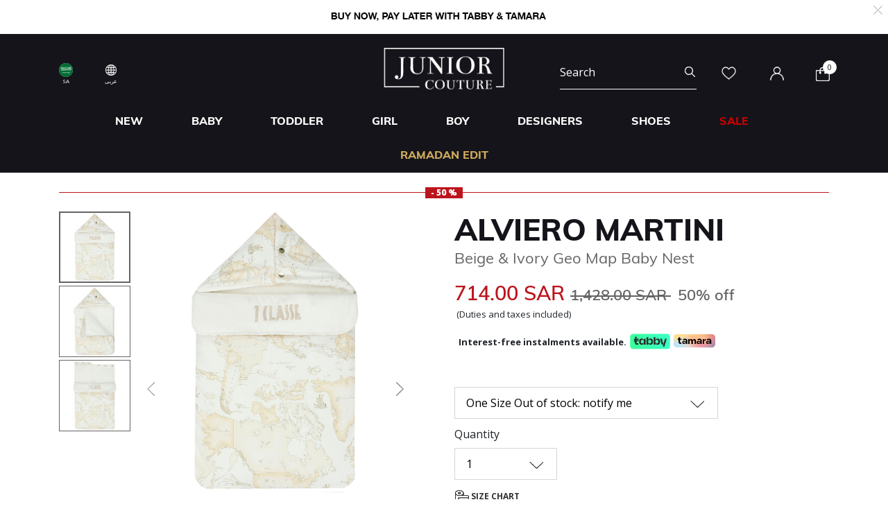

--- FILE ---
content_type: text/html;charset=UTF-8
request_url: https://www.juniorcouture.com/on/demandware.store/Sites-JuniorCouture-Site/en_SA/CQRecomm-Start
body_size: 5052
content:
    <div class="recommendations js-enstein-recommendation" data-recommendation-id="faa9daf514892f10ad2adaabf2">
        <div class="row head-text">
            <div class="col-12">
                <h3 class="text-center carousel-title">Curated For You</h3>
            </div>
        </div>
        <div class="col-12 product-tile-info slot-carousel">
            
                <div class="product-carousel__item-wrapper" >
                    <!-- CQuotient Activity Tracking (viewReco-cquotient.js) -->
<script type="text/javascript">//<!--
/* <![CDATA[ */
(function(){
try {
	if(window.CQuotient) {
		var cq_params = {};
		cq_params.cookieId = window.CQuotient.getCQCookieId();
		cq_params.userId = window.CQuotient.getCQUserId();
		cq_params.emailId = CQuotient.getCQHashedEmail();
		cq_params.loginId = CQuotient.getCQHashedLogin();
		cq_params.accumulate = true;
		cq_params.products = [{
			id: 'ALV-2545HB0659',
			sku: '',
			type: 'vgroup',
			alt_id: 'ALV-2545HB0659-GEOBLK'
		}];
		cq_params.recommenderName = 'product-to-product';
		cq_params.realm = "BGHV";
		cq_params.siteId = "JuniorCouture";
		cq_params.instanceType = "prd";
		cq_params.locale = window.CQuotient.locale;
		cq_params.slotId = 'pdp-similar-recommendations';
		cq_params.slotConfigId = 'curated-products';
		cq_params.slotConfigTemplate = 'slots\/recommendation\/pdpRecommendations.isml';
		if(window.CQuotient.sendActivity)
			window.CQuotient.sendActivity( CQuotient.clientId, 'viewReco', cq_params );
		else
			window.CQuotient.activities.push( {activityType: 'viewReco', parameters: cq_params} );
	}
} catch(err) {}
})();
/* ]]> */
// -->
</script>
<script type="text/javascript">//<!--
/* <![CDATA[ (viewProduct-active_data.js) */
dw.ac._capture({id: "ALV-2545HB0659-GEOBLK", type: "recommendation"});
/* ]]> */
// -->
</script>
                        

<div class="product" data-pid="ALV-2545HB0659-GEOBLK" 
data-name="Girls Beige &amp; Black Logo Headband" 
data-price="127.00"
data-brand="Alviero Martini"
data-category="girl-special_occasion"
data-position=""
data-currency="SAR"
data-list="Search Results"
>
    <div class="product-tile">
    <!-- dwMarker="product" dwContentID="3c6bd04457fca8fce50cbe35ee" -->
    
    

    <div class="image-container">
    <a href="/sa/en/alviero-martini-girls-beige-black-logo-headband/ALV-2545HB0659-GEOBLK.html">
        <img class="tile-image"
             src="https://www.juniorcouture.com/dw/image/v2/BGHV_PRD/on/demandware.static/-/Sites-master-catalog/default/dw47cc7a75/images/ALV-2545HB0659/2545HB0659-GEOBLK_a.jpg?sw=350&amp;sh=350"
             alt="Girls Beige &amp; Black Logo Headband"
             title="Alviero Martini Girls Beige &amp; Black Logo Headband, 1"
             data-firstsrc="https://www.juniorcouture.com/dw/image/v2/BGHV_PRD/on/demandware.static/-/Sites-master-catalog/default/dw47cc7a75/images/ALV-2545HB0659/2545HB0659-GEOBLK_a.jpg?sw=350&amp;sh=350"
             data-secondsrc="https://www.juniorcouture.com/dw/image/v2/BGHV_PRD/on/demandware.static/-/Sites-master-catalog/default/dwc7b8841a/images/ALV-2545HB0659/2545HB0659-GEOBLK_b.jpg?sw=350&amp;sh=350"
             itemprop="image"
             fetchpriority=high
             loading="eager"/>

        
            <img class="tile-image-sec"
                alt="Girls Beige &amp; Black Logo Headband"
                title="Girls Beige &amp; Black Logo Headband, 1"
                src="https://www.juniorcouture.com/dw/image/v2/BGHV_PRD/on/demandware.static/-/Sites-master-catalog/default/dwc7b8841a/images/ALV-2545HB0659/2545HB0659-GEOBLK_b.jpg?sw=350&amp;sh=350"
                itemprop="image"
                loading="lazy"/>
        
    </a>
    
    
        
        <span class="cs-link quick-add-link d-none">
            <span class="icon-plus"></span>
            Quick Add
        </span>
        <div class="modal available-sizes-modal"  role="dialog" aria-labelledby="availableSizesModal">
    <div class="modal-dialog" role="document">
        <div class="modal-content">
            <div class="modal-header">
                <h2 class="modal-title request-size-title">select Size</h2>
                <button type="button" class="available-sizes close" aria-label="Close"><span>&times;</span></button>
            </div>
            <div class="modal-body">
                
                    <div class="popup-size-wrapper">
                        <div class="available-size">
                            
                                
                                    <div title="" class="size size-select " data-size="One Size" data-miniurl="/on/demandware.store/Sites-JuniorCouture-Site/en_SA/Cart-MiniCartPop" data-url="/on/demandware.store/Sites-JuniorCouture-Site/en_SA/Cart-AddProduct" data-pid="ALV-2545HB0659-GEOBLK-OS">One Size</div>
                                
                            
                        </div>
                        <div class="size-error"></div>
                    </div>
                    <div class="bottom-size"><span class="size-chart">Size Chart</span></div>
                
            </div>
        </div>
    </div>
</div>

    
</div>

    
        <div class="sizes-container">
            <div class="available-sizes">
                <label>Size</label>
                
                    <p><a href="/sa/en/alviero-martini-girls-beige-black-logo-headband/ALV-2545HB0659-GEOBLK.html?size=One%20Size">One Size</a></p>
                
            </div>
        </div>
    

    
        







    <div class="product-tag-container">
        <div class="red-percentage-label product-tag below">
            
            <span>- 50 %</span>
        </div>
    </div>


    

    <div class="tile-body">
        <div class="product-brand muli-extra-font">
            Alviero Martini
        </div>
        <div class="pdp-link">
    <a class="link" href="/sa/en/alviero-martini-girls-beige-black-logo-headband/ALV-2545HB0659-GEOBLK.html">Girls Beige &amp; Black Logo Headband</a>
</div>


        
        
            
    
        <div class="price has-promotion">
            
            <div class="default">
    
    

    <span class="sales has-promotion">
        
        
        
            <span class="value" content="127.00">
        
        127.00 SAR


        </span>
    </span>

    
        
        <del>
            <span class="strike-through list">
                <span class="value" content="253.00">
                    <span class="sr-only">
                        Price reduced from
                    </span>
                    253.00 SAR


                    <span class="sr-only">
                        to
                    </span>
                </span>
            </span>
        </del>
        <span class="sales-percentage desktop-cart-only">
            50% off
        </span>
        <span class="sales-percentage">
            50% off
        </span>
    
</div>

        </div>
    


        

        <a class="wishlistTile" data-href="/on/demandware.store/Sites-JuniorCouture-Site/en_SA/Wishlist-AddProduct"
            title="Wishlist"
            data-remove-url="/on/demandware.store/Sites-JuniorCouture-Site/en_SA/Wishlist-RemoveProduct"
            data-wishlist-action="add">
            <span class="js-added-to-wishlist d-none">
                <img class="wishlist-icon" src="/on/demandware.static/Sites-JuniorCouture-Site/-/default/dwa289ee7f/icons/wishlist-black.svg" alt="wishlist" />
            </span>
            <span class="js-add-to-wishlist ">
                <img class="wishlist-icon" src="/on/demandware.static/Sites-JuniorCouture-Site/-/default/dw7b998318/icons/wishlist.svg" alt="wishlist" />
            </span>
        </a>
    </div>
    <!-- END_dwmarker -->
</div>

</div>

                    
                </div>
            
                <div class="product-carousel__item-wrapper" >
                    <!-- CQuotient Activity Tracking (viewReco-cquotient.js) -->
<script type="text/javascript">//<!--
/* <![CDATA[ */
(function(){
try {
	if(window.CQuotient) {
		var cq_params = {};
		cq_params.cookieId = window.CQuotient.getCQCookieId();
		cq_params.userId = window.CQuotient.getCQUserId();
		cq_params.emailId = CQuotient.getCQHashedEmail();
		cq_params.loginId = CQuotient.getCQHashedLogin();
		cq_params.accumulate = true;
		cq_params.products = [{
			id: '10006575',
			sku: '',
			type: 'vgroup',
			alt_id: 'AIG-52150-104'
		}];
		cq_params.recommenderName = 'product-to-product';
		cq_params.realm = "BGHV";
		cq_params.siteId = "JuniorCouture";
		cq_params.instanceType = "prd";
		cq_params.locale = window.CQuotient.locale;
		cq_params.slotId = 'pdp-similar-recommendations';
		cq_params.slotConfigId = 'curated-products';
		cq_params.slotConfigTemplate = 'slots\/recommendation\/pdpRecommendations.isml';
		if(window.CQuotient.sendActivity)
			window.CQuotient.sendActivity( CQuotient.clientId, 'viewReco', cq_params );
		else
			window.CQuotient.activities.push( {activityType: 'viewReco', parameters: cq_params} );
	}
} catch(err) {}
})();
/* ]]> */
// -->
</script>
<script type="text/javascript">//<!--
/* <![CDATA[ (viewProduct-active_data.js) */
dw.ac._capture({id: "AIG-52150-104", type: "recommendation"});
/* ]]> */
// -->
</script>
                        

<div class="product" data-pid="AIG-52150-104" 
data-name="Girls Ivory Tulle Logo Dress" 
data-price="368.00"
data-brand="Aigner"
data-category="girl-special_occasion"
data-position=""
data-currency="SAR"
data-list="Search Results"
>
    <div class="product-tile">
    <!-- dwMarker="product" dwContentID="aa32c48a00ebc6bc4f05fa0f0e" -->
    
    

    <div class="image-container">
    <a href="/sa/en/aigner-girls-ivory-tulle-logo-dress/AIG-52150-104.html">
        <img class="tile-image"
             src="https://www.juniorcouture.com/dw/image/v2/BGHV_PRD/on/demandware.static/-/Sites-master-catalog/default/dw9738241b/images/10006575/AIG-52150-104_1.jpg?sw=350&amp;sh=350"
             alt="Girls Ivory Tulle Logo Dress"
             title="Aigner Girls Ivory Tulle Logo Dress, 1"
             data-firstsrc="https://www.juniorcouture.com/dw/image/v2/BGHV_PRD/on/demandware.static/-/Sites-master-catalog/default/dw9738241b/images/10006575/AIG-52150-104_1.jpg?sw=350&amp;sh=350"
             data-secondsrc="https://www.juniorcouture.com/dw/image/v2/BGHV_PRD/on/demandware.static/-/Sites-master-catalog/default/dw9492531b/images/10006575/AIG-52150-104_2.jpg?sw=350&amp;sh=350"
             itemprop="image"
             fetchpriority=high
             loading="eager"/>

        
            <img class="tile-image-sec"
                alt="Girls Ivory Tulle Logo Dress"
                title="Girls Ivory Tulle Logo Dress, 1"
                src="https://www.juniorcouture.com/dw/image/v2/BGHV_PRD/on/demandware.static/-/Sites-master-catalog/default/dw9492531b/images/10006575/AIG-52150-104_2.jpg?sw=350&amp;sh=350"
                itemprop="image"
                loading="lazy"/>
        
    </a>
    
    
        
        <span class="cs-link quick-add-link d-none">
            <span class="icon-plus"></span>
            Quick Add
        </span>
        <div class="modal available-sizes-modal"  role="dialog" aria-labelledby="availableSizesModal">
    <div class="modal-dialog" role="document">
        <div class="modal-content">
            <div class="modal-header">
                <h2 class="modal-title request-size-title">select Size</h2>
                <button type="button" class="available-sizes close" aria-label="Close"><span>&times;</span></button>
            </div>
            <div class="modal-body">
                
                    <div class="popup-size-wrapper">
                        <div class="available-size">
                            
                                
                                    <div title="out of stock" class="size size-select disable" data-size="4Y" data-miniurl="/on/demandware.store/Sites-JuniorCouture-Site/en_SA/Cart-MiniCartPop" data-url="/on/demandware.store/Sites-JuniorCouture-Site/en_SA/Cart-AddProduct" data-pid="AIG-52150-104-4">4Y</div>
                                
                            
                                
                                    <div title="out of stock" class="size size-select disable" data-size="5Y" data-miniurl="/on/demandware.store/Sites-JuniorCouture-Site/en_SA/Cart-MiniCartPop" data-url="/on/demandware.store/Sites-JuniorCouture-Site/en_SA/Cart-AddProduct" data-pid="AIG-52150-104-5">5Y</div>
                                
                            
                                
                                    <div title="out of stock" class="size size-select disable" data-size="6Y" data-miniurl="/on/demandware.store/Sites-JuniorCouture-Site/en_SA/Cart-MiniCartPop" data-url="/on/demandware.store/Sites-JuniorCouture-Site/en_SA/Cart-AddProduct" data-pid="AIG-52150-104-6">6Y</div>
                                
                            
                                
                                    <div title="out of stock" class="size size-select disable" data-size="8Y" data-miniurl="/on/demandware.store/Sites-JuniorCouture-Site/en_SA/Cart-MiniCartPop" data-url="/on/demandware.store/Sites-JuniorCouture-Site/en_SA/Cart-AddProduct" data-pid="AIG-52150-104-8">8Y</div>
                                
                            
                                
                                    <div title="out of stock" class="size size-select disable" data-size="10Y" data-miniurl="/on/demandware.store/Sites-JuniorCouture-Site/en_SA/Cart-MiniCartPop" data-url="/on/demandware.store/Sites-JuniorCouture-Site/en_SA/Cart-AddProduct" data-pid="AIG-52150-104-10">10Y</div>
                                
                            
                                
                                    <div title="out of stock" class="size size-select disable" data-size="12Y" data-miniurl="/on/demandware.store/Sites-JuniorCouture-Site/en_SA/Cart-MiniCartPop" data-url="/on/demandware.store/Sites-JuniorCouture-Site/en_SA/Cart-AddProduct" data-pid="AIG-52150-104-12">12Y</div>
                                
                            
                                
                                    <div title="out of stock" class="size size-select disable" data-size="14Y" data-miniurl="/on/demandware.store/Sites-JuniorCouture-Site/en_SA/Cart-MiniCartPop" data-url="/on/demandware.store/Sites-JuniorCouture-Site/en_SA/Cart-AddProduct" data-pid="AIG-52150-104-14">14Y</div>
                                
                            
                                
                                    <div title="" class="size size-select " data-size="16Y" data-miniurl="/on/demandware.store/Sites-JuniorCouture-Site/en_SA/Cart-MiniCartPop" data-url="/on/demandware.store/Sites-JuniorCouture-Site/en_SA/Cart-AddProduct" data-pid="AIG-52150-104-16">16Y</div>
                                
                            
                        </div>
                        <div class="size-error"></div>
                    </div>
                    <div class="bottom-size"><span class="size-chart">Size Chart</span></div>
                
            </div>
        </div>
    </div>
</div>

    
</div>

    
        <div class="sizes-container">
            <div class="available-sizes">
                <label>Size</label>
                
                    <p><a href="/sa/en/aigner-girls-ivory-tulle-logo-dress/AIG-52150-104.html?size=16Y">16Y</a></p>
                
            </div>
        </div>
    

    
        







    <div class="product-tag-container">
        <div class="red-percentage-label product-tag below">
            
            <span>- 50 %</span>
        </div>
    </div>


    

    <div class="tile-body">
        <div class="product-brand muli-extra-font">
            Aigner
        </div>
        <div class="pdp-link">
    <a class="link" href="/sa/en/aigner-girls-ivory-tulle-logo-dress/AIG-52150-104.html">Girls Ivory Tulle Logo Dress</a>
</div>


        
        
            
    
        <div class="price has-promotion">
            
            <div class="default">
    
    

    <span class="sales has-promotion">
        
        
        
            <span class="value" content="368.00">
        
        368.00 SAR


        </span>
    </span>

    
        
        <del>
            <span class="strike-through list">
                <span class="value" content="735.00">
                    <span class="sr-only">
                        Price reduced from
                    </span>
                    735.00 SAR


                    <span class="sr-only">
                        to
                    </span>
                </span>
            </span>
        </del>
        <span class="sales-percentage desktop-cart-only">
            50% off
        </span>
        <span class="sales-percentage">
            50% off
        </span>
    
</div>

        </div>
    


        

        <a class="wishlistTile" data-href="/on/demandware.store/Sites-JuniorCouture-Site/en_SA/Wishlist-AddProduct"
            title="Wishlist"
            data-remove-url="/on/demandware.store/Sites-JuniorCouture-Site/en_SA/Wishlist-RemoveProduct"
            data-wishlist-action="add">
            <span class="js-added-to-wishlist d-none">
                <img class="wishlist-icon" src="/on/demandware.static/Sites-JuniorCouture-Site/-/default/dwa289ee7f/icons/wishlist-black.svg" alt="wishlist" />
            </span>
            <span class="js-add-to-wishlist ">
                <img class="wishlist-icon" src="/on/demandware.static/Sites-JuniorCouture-Site/-/default/dw7b998318/icons/wishlist.svg" alt="wishlist" />
            </span>
        </a>
    </div>
    <!-- END_dwmarker -->
</div>

</div>

                    
                </div>
            
                <div class="product-carousel__item-wrapper" >
                    <!-- CQuotient Activity Tracking (viewReco-cquotient.js) -->
<script type="text/javascript">//<!--
/* <![CDATA[ */
(function(){
try {
	if(window.CQuotient) {
		var cq_params = {};
		cq_params.cookieId = window.CQuotient.getCQCookieId();
		cq_params.userId = window.CQuotient.getCQUserId();
		cq_params.emailId = CQuotient.getCQHashedEmail();
		cq_params.loginId = CQuotient.getCQHashedLogin();
		cq_params.accumulate = true;
		cq_params.products = [{
			id: '10012640',
			sku: '',
			type: 'vgroup',
			alt_id: 'SOF-BECIK-CHARLOTTE-WHITE'
		}];
		cq_params.recommenderName = 'product-to-product';
		cq_params.realm = "BGHV";
		cq_params.siteId = "JuniorCouture";
		cq_params.instanceType = "prd";
		cq_params.locale = window.CQuotient.locale;
		cq_params.slotId = 'pdp-similar-recommendations';
		cq_params.slotConfigId = 'curated-products';
		cq_params.slotConfigTemplate = 'slots\/recommendation\/pdpRecommendations.isml';
		if(window.CQuotient.sendActivity)
			window.CQuotient.sendActivity( CQuotient.clientId, 'viewReco', cq_params );
		else
			window.CQuotient.activities.push( {activityType: 'viewReco', parameters: cq_params} );
	}
} catch(err) {}
})();
/* ]]> */
// -->
</script>
<script type="text/javascript">//<!--
/* <![CDATA[ (viewProduct-active_data.js) */
dw.ac._capture({id: "SOF-BECIK-CHARLOTTE-WHITE", type: "recommendation"});
/* ]]> */
// -->
</script>
                        

<div class="product" data-pid="SOF-BECIK-CHARLOTTE-WHITE" 
data-name="Baby Girls White Nest " 
data-price="434.00"
data-brand="Sofija"
data-category=""
data-position=""
data-currency="SAR"
data-list="Search Results"
>
    <div class="product-tile">
    <!-- dwMarker="product" dwContentID="c991cbaf98345b78c598cb35ab" -->
    
    

    <div class="image-container">
    <a href="/sa/en/sofija-baby-girls-white-nest-/SOF-BECIK-CHARLOTTE-WHITE.html">
        <img class="tile-image"
             src="https://www.juniorcouture.com/dw/image/v2/BGHV_PRD/on/demandware.static/-/Sites-master-catalog/default/dw69f8d56f/images/10012640/SOF-BECIK-CHARLOTTE-WHITE_1.jpg?sw=350&amp;sh=350"
             alt="Baby Girls White Nest "
             title="Sofija Baby Girls White Nest , 2"
             data-firstsrc="https://www.juniorcouture.com/dw/image/v2/BGHV_PRD/on/demandware.static/-/Sites-master-catalog/default/dw69f8d56f/images/10012640/SOF-BECIK-CHARLOTTE-WHITE_1.jpg?sw=350&amp;sh=350"
             data-secondsrc="https://www.juniorcouture.com/dw/image/v2/BGHV_PRD/on/demandware.static/-/Sites-master-catalog/default/dwf828f36f/images/10012640/SOF-BECIK-CHARLOTTE-WHITE_2.jpg?sw=350&amp;sh=350"
             itemprop="image"
             fetchpriority=high
             loading="eager"/>

        
            <img class="tile-image-sec"
                alt="Baby Girls White Nest "
                title="Baby Girls White Nest , 2"
                src="https://www.juniorcouture.com/dw/image/v2/BGHV_PRD/on/demandware.static/-/Sites-master-catalog/default/dwf828f36f/images/10012640/SOF-BECIK-CHARLOTTE-WHITE_2.jpg?sw=350&amp;sh=350"
                itemprop="image"
                loading="lazy"/>
        
    </a>
    
    
        
        <span class="cs-link quick-add-link d-none">
            <span class="icon-plus"></span>
            Quick Add
        </span>
        <div class="modal available-sizes-modal"  role="dialog" aria-labelledby="availableSizesModal">
    <div class="modal-dialog" role="document">
        <div class="modal-content">
            <div class="modal-header">
                <h2 class="modal-title request-size-title">select Size</h2>
                <button type="button" class="available-sizes close" aria-label="Close"><span>&times;</span></button>
            </div>
            <div class="modal-body">
                
                    <div class="popup-size-wrapper">
                        <div class="available-size">
                            
                                
                                    <div title="" class="size size-select " data-size="One Size" data-miniurl="/on/demandware.store/Sites-JuniorCouture-Site/en_SA/Cart-MiniCartPop" data-url="/on/demandware.store/Sites-JuniorCouture-Site/en_SA/Cart-AddProduct" data-pid="SOF-BECIK-CHARLOTTE-WHITE-OS">One Size</div>
                                
                            
                        </div>
                        <div class="size-error"></div>
                    </div>
                    <div class="bottom-size"><span class="size-chart">Size Chart</span></div>
                
            </div>
        </div>
    </div>
</div>

    
</div>

    
        <div class="sizes-container">
            <div class="available-sizes">
                <label>Size</label>
                
                    <p><a href="/sa/en/sofija-baby-girls-white-nest-/SOF-BECIK-CHARLOTTE-WHITE.html?size=One%20Size">One Size</a></p>
                
            </div>
        </div>
    

    
        







    <div class="product-tag-container">
        <div class="red-percentage-label product-tag below">
            
            <span>- 15 %</span>
        </div>
    </div>


    

    <div class="tile-body">
        <div class="product-brand muli-extra-font">
            Sofija
        </div>
        <div class="pdp-link">
    <a class="link" href="/sa/en/sofija-baby-girls-white-nest-/SOF-BECIK-CHARLOTTE-WHITE.html">Baby Girls White Nest </a>
</div>


        
        
            
    
        <div class="price has-promotion">
            
            <div class="default">
    
    

    <span class="sales has-promotion">
        
        
        
            <span class="value" content="434.00">
        
        434.00 SAR


        </span>
    </span>

    
        
        <del>
            <span class="strike-through list">
                <span class="value" content="511.00">
                    <span class="sr-only">
                        Price reduced from
                    </span>
                    511.00 SAR


                    <span class="sr-only">
                        to
                    </span>
                </span>
            </span>
        </del>
        <span class="sales-percentage desktop-cart-only">
            15% off
        </span>
        <span class="sales-percentage">
            15% off
        </span>
    
</div>

        </div>
    


        

        <a class="wishlistTile" data-href="/on/demandware.store/Sites-JuniorCouture-Site/en_SA/Wishlist-AddProduct"
            title="Wishlist"
            data-remove-url="/on/demandware.store/Sites-JuniorCouture-Site/en_SA/Wishlist-RemoveProduct"
            data-wishlist-action="add">
            <span class="js-added-to-wishlist d-none">
                <img class="wishlist-icon" src="/on/demandware.static/Sites-JuniorCouture-Site/-/default/dwa289ee7f/icons/wishlist-black.svg" alt="wishlist" />
            </span>
            <span class="js-add-to-wishlist ">
                <img class="wishlist-icon" src="/on/demandware.static/Sites-JuniorCouture-Site/-/default/dw7b998318/icons/wishlist.svg" alt="wishlist" />
            </span>
        </a>
    </div>
    <!-- END_dwmarker -->
</div>

</div>

                    
                </div>
            
                <div class="product-carousel__item-wrapper" >
                    <!-- CQuotient Activity Tracking (viewReco-cquotient.js) -->
<script type="text/javascript">//<!--
/* <![CDATA[ */
(function(){
try {
	if(window.CQuotient) {
		var cq_params = {};
		cq_params.cookieId = window.CQuotient.getCQCookieId();
		cq_params.userId = window.CQuotient.getCQUserId();
		cq_params.emailId = CQuotient.getCQHashedEmail();
		cq_params.loginId = CQuotient.getCQHashedLogin();
		cq_params.accumulate = true;
		cq_params.products = [{
			id: 'GSS-K3RB03J1313',
			sku: '',
			type: 'vgroup',
			alt_id: 'GSS-K3RB03J1313-PB98'
		}];
		cq_params.recommenderName = 'product-to-product';
		cq_params.realm = "BGHV";
		cq_params.siteId = "JuniorCouture";
		cq_params.instanceType = "prd";
		cq_params.locale = window.CQuotient.locale;
		cq_params.slotId = 'pdp-similar-recommendations';
		cq_params.slotConfigId = 'curated-products';
		cq_params.slotConfigTemplate = 'slots\/recommendation\/pdpRecommendations.isml';
		if(window.CQuotient.sendActivity)
			window.CQuotient.sendActivity( CQuotient.clientId, 'viewReco', cq_params );
		else
			window.CQuotient.activities.push( {activityType: 'viewReco', parameters: cq_params} );
	}
} catch(err) {}
})();
/* ]]> */
// -->
</script>
<script type="text/javascript">//<!--
/* <![CDATA[ (viewProduct-active_data.js) */
dw.ac._capture({id: "GSS-K3RB03J1313-PB98", type: "recommendation"});
/* ]]> */
// -->
</script>
                        

<div class="product" data-pid="GSS-K3RB03J1313-PB98" 
data-name="Girls Blue Jewelry Logo Leggings" 
data-price="85.00"
data-brand="Guess"
data-category="girl"
data-position=""
data-currency="SAR"
data-list="Search Results"
>
    <div class="product-tile">
    <!-- dwMarker="product" dwContentID="ec6f94d3808e23611c116c3dce" -->
    
    

    <div class="image-container">
    <a href="/sa/en/guess-girls-blue-jewelry-logo-leggings/GSS-K3RB03J1313-PB98.html">
        <img class="tile-image"
             src="https://www.juniorcouture.com/dw/image/v2/BGHV_PRD/on/demandware.static/-/Sites-master-catalog/default/dw25195272/images/GSS-K3RB03J1313/K3RB03J1313_PB98_A.jpg?sw=350&amp;sh=350"
             alt="Girls Blue Jewelry Logo Leggings"
             title="Guess Girls Blue Jewelry Logo Leggings, 2"
             data-firstsrc="https://www.juniorcouture.com/dw/image/v2/BGHV_PRD/on/demandware.static/-/Sites-master-catalog/default/dw25195272/images/GSS-K3RB03J1313/K3RB03J1313_PB98_A.jpg?sw=350&amp;sh=350"
             data-secondsrc="https://www.juniorcouture.com/dw/image/v2/BGHV_PRD/on/demandware.static/-/Sites-master-catalog/default/dwe839c49f/images/GSS-K3RB03J1313/K3RB03J1313_PB98_B.jpg?sw=350&amp;sh=350"
             itemprop="image"
             fetchpriority=high
             loading="eager"/>

        
            <img class="tile-image-sec"
                alt="Girls Blue Jewelry Logo Leggings"
                title="Girls Blue Jewelry Logo Leggings, 2"
                src="https://www.juniorcouture.com/dw/image/v2/BGHV_PRD/on/demandware.static/-/Sites-master-catalog/default/dwe839c49f/images/GSS-K3RB03J1313/K3RB03J1313_PB98_B.jpg?sw=350&amp;sh=350"
                itemprop="image"
                loading="lazy"/>
        
    </a>
    
    
        
        <span class="cs-link quick-add-link d-none">
            <span class="icon-plus"></span>
            Quick Add
        </span>
        <div class="modal available-sizes-modal"  role="dialog" aria-labelledby="availableSizesModal">
    <div class="modal-dialog" role="document">
        <div class="modal-content">
            <div class="modal-header">
                <h2 class="modal-title request-size-title">select Size</h2>
                <button type="button" class="available-sizes close" aria-label="Close"><span>&times;</span></button>
            </div>
            <div class="modal-body">
                
                    <div class="popup-size-wrapper">
                        <div class="available-size">
                            
                                
                                    <div title="out of stock" class="size size-select disable" data-size="4Y" data-miniurl="/on/demandware.store/Sites-JuniorCouture-Site/en_SA/Cart-MiniCartPop" data-url="/on/demandware.store/Sites-JuniorCouture-Site/en_SA/Cart-AddProduct" data-pid="GSS-K3RB03J1313-PB98-4Y">4Y</div>
                                
                            
                                
                                    <div title="" class="size size-select " data-size="5Y" data-miniurl="/on/demandware.store/Sites-JuniorCouture-Site/en_SA/Cart-MiniCartPop" data-url="/on/demandware.store/Sites-JuniorCouture-Site/en_SA/Cart-AddProduct" data-pid="GSS-K3RB03J1313-PB98-5Y">5Y</div>
                                
                            
                                
                                    <div title="out of stock" class="size size-select disable" data-size="6Y" data-miniurl="/on/demandware.store/Sites-JuniorCouture-Site/en_SA/Cart-MiniCartPop" data-url="/on/demandware.store/Sites-JuniorCouture-Site/en_SA/Cart-AddProduct" data-pid="GSS-K3RB03J1313-PB98-6Y">6Y</div>
                                
                            
                                
                                    <div title="out of stock" class="size size-select disable" data-size="7Y" data-miniurl="/on/demandware.store/Sites-JuniorCouture-Site/en_SA/Cart-MiniCartPop" data-url="/on/demandware.store/Sites-JuniorCouture-Site/en_SA/Cart-AddProduct" data-pid="GSS-K3RB03J1313-PB98-7Y-6X">7Y</div>
                                
                            
                        </div>
                        <div class="size-error"></div>
                    </div>
                    <div class="bottom-size"><span class="size-chart">Size Chart</span></div>
                
            </div>
        </div>
    </div>
</div>

    
</div>

    
        <div class="sizes-container">
            <div class="available-sizes">
                <label>Size</label>
                
                    <p><a href="/sa/en/guess-girls-blue-jewelry-logo-leggings/GSS-K3RB03J1313-PB98.html?size=5Y">5Y</a></p>
                
            </div>
        </div>
    

    
        







    <div class="product-tag-container">
        <div class="red-percentage-label product-tag below">
            
            <span>- 50 %</span>
        </div>
    </div>


    

    <div class="tile-body">
        <div class="product-brand muli-extra-font">
            Guess
        </div>
        <div class="pdp-link">
    <a class="link" href="/sa/en/guess-girls-blue-jewelry-logo-leggings/GSS-K3RB03J1313-PB98.html">Girls Blue Jewelry Logo Leggings</a>
</div>


        
        
            
    
        <div class="price has-promotion">
            
            <div class="default">
    
    

    <span class="sales has-promotion">
        
        
        
            <span class="value" content="85.00">
        
        85.00 SAR


        </span>
    </span>

    
        
        <del>
            <span class="strike-through list">
                <span class="value" content="169.00">
                    <span class="sr-only">
                        Price reduced from
                    </span>
                    169.00 SAR


                    <span class="sr-only">
                        to
                    </span>
                </span>
            </span>
        </del>
        <span class="sales-percentage desktop-cart-only">
            50% off
        </span>
        <span class="sales-percentage">
            50% off
        </span>
    
</div>

        </div>
    


        

        <a class="wishlistTile" data-href="/on/demandware.store/Sites-JuniorCouture-Site/en_SA/Wishlist-AddProduct"
            title="Wishlist"
            data-remove-url="/on/demandware.store/Sites-JuniorCouture-Site/en_SA/Wishlist-RemoveProduct"
            data-wishlist-action="add">
            <span class="js-added-to-wishlist d-none">
                <img class="wishlist-icon" src="/on/demandware.static/Sites-JuniorCouture-Site/-/default/dwa289ee7f/icons/wishlist-black.svg" alt="wishlist" />
            </span>
            <span class="js-add-to-wishlist ">
                <img class="wishlist-icon" src="/on/demandware.static/Sites-JuniorCouture-Site/-/default/dw7b998318/icons/wishlist.svg" alt="wishlist" />
            </span>
        </a>
    </div>
    <!-- END_dwmarker -->
</div>

</div>

                    
                </div>
            
                <div class="product-carousel__item-wrapper" >
                    <!-- CQuotient Activity Tracking (viewReco-cquotient.js) -->
<script type="text/javascript">//<!--
/* <![CDATA[ */
(function(){
try {
	if(window.CQuotient) {
		var cq_params = {};
		cq_params.cookieId = window.CQuotient.getCQCookieId();
		cq_params.userId = window.CQuotient.getCQUserId();
		cq_params.emailId = CQuotient.getCQHashedEmail();
		cq_params.loginId = CQuotient.getCQHashedLogin();
		cq_params.accumulate = true;
		cq_params.products = [{
			id: '10009253',
			sku: '',
			type: 'vgroup',
			alt_id: 'VAL-VABO010-TS0303'
		}];
		cq_params.recommenderName = 'product-to-product';
		cq_params.realm = "BGHV";
		cq_params.siteId = "JuniorCouture";
		cq_params.instanceType = "prd";
		cq_params.locale = window.CQuotient.locale;
		cq_params.slotId = 'pdp-similar-recommendations';
		cq_params.slotConfigId = 'curated-products';
		cq_params.slotConfigTemplate = 'slots\/recommendation\/pdpRecommendations.isml';
		if(window.CQuotient.sendActivity)
			window.CQuotient.sendActivity( CQuotient.clientId, 'viewReco', cq_params );
		else
			window.CQuotient.activities.push( {activityType: 'viewReco', parameters: cq_params} );
	}
} catch(err) {}
})();
/* ]]> */
// -->
</script>
<script type="text/javascript">//<!--
/* <![CDATA[ (viewProduct-active_data.js) */
dw.ac._capture({id: "VAL-VABO010-TS0303", type: "recommendation"});
/* ]]> */
// -->
</script>
                        

<div class="product" data-pid="VAL-VABO010-TS0303" 
data-name="Girls Beige Logo Handbag" 
data-price="286.00"
data-brand="Valmax"
data-category="girl-special_occasion"
data-position=""
data-currency="SAR"
data-list="Search Results"
>
    <div class="product-tile">
    <!-- dwMarker="product" dwContentID="ce6038e87441c64952b4b91638" -->
    
    

    <div class="image-container">
    <a href="/sa/en/valmax-girls-beige-logo-handbag/VAL-VABO010-TS0303.html">
        <img class="tile-image"
             src="https://www.juniorcouture.com/dw/image/v2/BGHV_PRD/on/demandware.static/-/Sites-master-catalog/default/dw6fa08921/images/10009253/VAL-VABO010-TS0303_1.jpg?sw=350&amp;sh=350"
             alt="Girls Beige Logo Handbag"
             title="Valmax Girls Beige Logo Handbag, 1"
             data-firstsrc="https://www.juniorcouture.com/dw/image/v2/BGHV_PRD/on/demandware.static/-/Sites-master-catalog/default/dw6fa08921/images/10009253/VAL-VABO010-TS0303_1.jpg?sw=350&amp;sh=350"
             data-secondsrc="https://www.juniorcouture.com/dw/image/v2/BGHV_PRD/on/demandware.static/-/Sites-master-catalog/default/dwb251075f/images/10009253/VAL-VABO010-TS0303_2.jpg?sw=350&amp;sh=350"
             itemprop="image"
             fetchpriority=high
             loading="eager"/>

        
            <img class="tile-image-sec"
                alt="Girls Beige Logo Handbag"
                title="Girls Beige Logo Handbag, 1"
                src="https://www.juniorcouture.com/dw/image/v2/BGHV_PRD/on/demandware.static/-/Sites-master-catalog/default/dwb251075f/images/10009253/VAL-VABO010-TS0303_2.jpg?sw=350&amp;sh=350"
                itemprop="image"
                loading="lazy"/>
        
    </a>
    
    
        
        <span class="cs-link quick-add-link d-none">
            <span class="icon-plus"></span>
            Quick Add
        </span>
        <div class="modal available-sizes-modal"  role="dialog" aria-labelledby="availableSizesModal">
    <div class="modal-dialog" role="document">
        <div class="modal-content">
            <div class="modal-header">
                <h2 class="modal-title request-size-title">select Size</h2>
                <button type="button" class="available-sizes close" aria-label="Close"><span>&times;</span></button>
            </div>
            <div class="modal-body">
                
                    <div class="popup-size-wrapper">
                        <div class="available-size">
                            
                                
                                    <div title="" class="size size-select " data-size="One Size" data-miniurl="/on/demandware.store/Sites-JuniorCouture-Site/en_SA/Cart-MiniCartPop" data-url="/on/demandware.store/Sites-JuniorCouture-Site/en_SA/Cart-AddProduct" data-pid="VAL-VABO010-TS0303-OS">One Size</div>
                                
                            
                        </div>
                        <div class="size-error"></div>
                    </div>
                    <div class="bottom-size"><span class="size-chart">Size Chart</span></div>
                
            </div>
        </div>
    </div>
</div>

    
</div>

    
        <div class="sizes-container">
            <div class="available-sizes">
                <label>Size</label>
                
                    <p><a href="/sa/en/valmax-girls-beige-logo-handbag/VAL-VABO010-TS0303.html?size=One%20Size">One Size</a></p>
                
            </div>
        </div>
    

    
        







    <div class="product-tag-container">
        <div class="red-percentage-label product-tag below">
            
            <span>- 70 %</span>
        </div>
    </div>


    

    <div class="tile-body">
        <div class="product-brand muli-extra-font">
            Valmax
        </div>
        <div class="pdp-link">
    <a class="link" href="/sa/en/valmax-girls-beige-logo-handbag/VAL-VABO010-TS0303.html">Girls Beige Logo Handbag</a>
</div>


        
        
            
    
        <div class="price has-promotion">
            
            <div class="default">
    
    

    <span class="sales has-promotion">
        
        
        
            <span class="value" content="286.00">
        
        286.00 SAR


        </span>
    </span>

    
        
        <del>
            <span class="strike-through list">
                <span class="value" content="956.00">
                    <span class="sr-only">
                        Price reduced from
                    </span>
                    956.00 SAR


                    <span class="sr-only">
                        to
                    </span>
                </span>
            </span>
        </del>
        <span class="sales-percentage desktop-cart-only">
            70% off
        </span>
        <span class="sales-percentage">
            70% off
        </span>
    
</div>

        </div>
    


        

        <a class="wishlistTile" data-href="/on/demandware.store/Sites-JuniorCouture-Site/en_SA/Wishlist-AddProduct"
            title="Wishlist"
            data-remove-url="/on/demandware.store/Sites-JuniorCouture-Site/en_SA/Wishlist-RemoveProduct"
            data-wishlist-action="add">
            <span class="js-added-to-wishlist d-none">
                <img class="wishlist-icon" src="/on/demandware.static/Sites-JuniorCouture-Site/-/default/dwa289ee7f/icons/wishlist-black.svg" alt="wishlist" />
            </span>
            <span class="js-add-to-wishlist ">
                <img class="wishlist-icon" src="/on/demandware.static/Sites-JuniorCouture-Site/-/default/dw7b998318/icons/wishlist.svg" alt="wishlist" />
            </span>
        </a>
    </div>
    <!-- END_dwmarker -->
</div>

</div>

                    
                </div>
            
                <div class="product-carousel__item-wrapper" >
                    <!-- CQuotient Activity Tracking (viewReco-cquotient.js) -->
<script type="text/javascript">//<!--
/* <![CDATA[ */
(function(){
try {
	if(window.CQuotient) {
		var cq_params = {};
		cq_params.cookieId = window.CQuotient.getCQCookieId();
		cq_params.userId = window.CQuotient.getCQUserId();
		cq_params.emailId = CQuotient.getCQHashedEmail();
		cq_params.loginId = CQuotient.getCQHashedLogin();
		cq_params.accumulate = true;
		cq_params.products = [{
			id: 'GSS-J3RD03WA2T0',
			sku: '',
			type: 'vgroup',
			alt_id: 'GSS-J3RD03WA2T0-PV04'
		}];
		cq_params.recommenderName = 'product-to-product';
		cq_params.realm = "BGHV";
		cq_params.siteId = "JuniorCouture";
		cq_params.instanceType = "prd";
		cq_params.locale = window.CQuotient.locale;
		cq_params.slotId = 'pdp-similar-recommendations';
		cq_params.slotConfigId = 'curated-products';
		cq_params.slotConfigTemplate = 'slots\/recommendation\/pdpRecommendations.isml';
		if(window.CQuotient.sendActivity)
			window.CQuotient.sendActivity( CQuotient.clientId, 'viewReco', cq_params );
		else
			window.CQuotient.activities.push( {activityType: 'viewReco', parameters: cq_params} );
	}
} catch(err) {}
})();
/* ]]> */
// -->
</script>
<script type="text/javascript">//<!--
/* <![CDATA[ (viewProduct-active_data.js) */
dw.ac._capture({id: "GSS-J3RD03WA2T0-PV04", type: "recommendation"});
/* ]]> */
// -->
</script>
                        

<div class="product" data-pid="GSS-J3RD03WA2T0-PV04" 
data-name="Girls Ivory Floral Shorts" 
data-price="160.00"
data-brand="Guess"
data-category="girl-shorts"
data-position=""
data-currency="SAR"
data-list="Search Results"
>
    <div class="product-tile">
    <!-- dwMarker="product" dwContentID="0ccbaf61182b263cc461a2421b" -->
    
    

    <div class="image-container">
    <a href="/sa/en/guess-girls-ivory-floral-shorts/GSS-J3RD03WA2T0-PV04.html">
        <img class="tile-image"
             src="https://www.juniorcouture.com/dw/image/v2/BGHV_PRD/on/demandware.static/-/Sites-master-catalog/default/dw2b3ebf85/images/GSS-J3RD03WA2T0/J3RD03WA2T0_PV04_A.jpg?sw=350&amp;sh=350"
             alt="Girls Ivory Floral Shorts"
             title="Guess Girls Ivory Floral Shorts, 1"
             data-firstsrc="https://www.juniorcouture.com/dw/image/v2/BGHV_PRD/on/demandware.static/-/Sites-master-catalog/default/dw2b3ebf85/images/GSS-J3RD03WA2T0/J3RD03WA2T0_PV04_A.jpg?sw=350&amp;sh=350"
             data-secondsrc="https://www.juniorcouture.com/dw/image/v2/BGHV_PRD/on/demandware.static/-/Sites-master-catalog/default/dw2257a125/images/GSS-J3RD03WA2T0/GSS-J3RD03WA2T0-PV04-c.jpg?sw=350&amp;sh=350"
             itemprop="image"
             fetchpriority=high
             loading="eager"/>

        
            <img class="tile-image-sec"
                alt="Girls Ivory Floral Shorts"
                title="Girls Ivory Floral Shorts, 1"
                src="https://www.juniorcouture.com/dw/image/v2/BGHV_PRD/on/demandware.static/-/Sites-master-catalog/default/dw2257a125/images/GSS-J3RD03WA2T0/GSS-J3RD03WA2T0-PV04-c.jpg?sw=350&amp;sh=350"
                itemprop="image"
                loading="lazy"/>
        
    </a>
    
    
        
        <span class="cs-link quick-add-link d-none">
            <span class="icon-plus"></span>
            Quick Add
        </span>
        <div class="modal available-sizes-modal"  role="dialog" aria-labelledby="availableSizesModal">
    <div class="modal-dialog" role="document">
        <div class="modal-content">
            <div class="modal-header">
                <h2 class="modal-title request-size-title">select Size</h2>
                <button type="button" class="available-sizes close" aria-label="Close"><span>&times;</span></button>
            </div>
            <div class="modal-body">
                
                    <div class="popup-size-wrapper">
                        <div class="available-size">
                            
                                
                                    <div title="out of stock" class="size size-select disable" data-size="4Y" data-miniurl="/on/demandware.store/Sites-JuniorCouture-Site/en_SA/Cart-MiniCartPop" data-url="/on/demandware.store/Sites-JuniorCouture-Site/en_SA/Cart-AddProduct" data-pid="GSS-J3RD03WA2T0-PV04-4Y">4Y</div>
                                
                            
                                
                                    <div title="out of stock" class="size size-select disable" data-size="6Y" data-miniurl="/on/demandware.store/Sites-JuniorCouture-Site/en_SA/Cart-MiniCartPop" data-url="/on/demandware.store/Sites-JuniorCouture-Site/en_SA/Cart-AddProduct" data-pid="GSS-J3RD03WA2T0-PV04-6Y">6Y</div>
                                
                            
                                
                                    <div title="out of stock" class="size size-select disable" data-size="8Y" data-miniurl="/on/demandware.store/Sites-JuniorCouture-Site/en_SA/Cart-MiniCartPop" data-url="/on/demandware.store/Sites-JuniorCouture-Site/en_SA/Cart-AddProduct" data-pid="GSS-J3RD03WA2T0-PV04-8Y">8Y</div>
                                
                            
                                
                                    <div title="out of stock" class="size size-select disable" data-size="10Y" data-miniurl="/on/demandware.store/Sites-JuniorCouture-Site/en_SA/Cart-MiniCartPop" data-url="/on/demandware.store/Sites-JuniorCouture-Site/en_SA/Cart-AddProduct" data-pid="GSS-J3RD03WA2T0-PV04-10Y">10Y</div>
                                
                            
                                
                                    <div title="" class="size size-select " data-size="12Y" data-miniurl="/on/demandware.store/Sites-JuniorCouture-Site/en_SA/Cart-MiniCartPop" data-url="/on/demandware.store/Sites-JuniorCouture-Site/en_SA/Cart-AddProduct" data-pid="GSS-J3RD03WA2T0-PV04-12Y">12Y</div>
                                
                            
                                
                                    <div title="out of stock" class="size size-select disable" data-size="14Y" data-miniurl="/on/demandware.store/Sites-JuniorCouture-Site/en_SA/Cart-MiniCartPop" data-url="/on/demandware.store/Sites-JuniorCouture-Site/en_SA/Cart-AddProduct" data-pid="GSS-J3RD03WA2T0-PV04-14Y">14Y</div>
                                
                            
                                
                                    <div title="" class="size size-select " data-size="16Y" data-miniurl="/on/demandware.store/Sites-JuniorCouture-Site/en_SA/Cart-MiniCartPop" data-url="/on/demandware.store/Sites-JuniorCouture-Site/en_SA/Cart-AddProduct" data-pid="GSS-J3RD03WA2T0-PV04-16Y">16Y</div>
                                
                            
                        </div>
                        <div class="size-error"></div>
                    </div>
                    <div class="bottom-size"><span class="size-chart">Size Chart</span></div>
                
            </div>
        </div>
    </div>
</div>

    
</div>

    
        <div class="sizes-container">
            <div class="available-sizes">
                <label>Size</label>
                
                    <p><a href="/sa/en/guess-girls-ivory-floral-shorts/GSS-J3RD03WA2T0-PV04.html?size=12Y">12Y</a></p>
                
                    <p><a href="/sa/en/guess-girls-ivory-floral-shorts/GSS-J3RD03WA2T0-PV04.html?size=16Y">16Y</a></p>
                
            </div>
        </div>
    

    
        







    <div class="product-tag-container">
        <div class="red-percentage-label product-tag below">
            
            <span>- 50 %</span>
        </div>
    </div>


    

    <div class="tile-body">
        <div class="product-brand muli-extra-font">
            Guess
        </div>
        <div class="pdp-link">
    <a class="link" href="/sa/en/guess-girls-ivory-floral-shorts/GSS-J3RD03WA2T0-PV04.html">Girls Ivory Floral Shorts</a>
</div>


        
        
            
    
        <div class="price has-promotion">
            
            <div class="default">
    
    

    <span class="sales has-promotion">
        
        
        
            <span class="value" content="160.00">
        
        160.00 SAR


        </span>
    </span>

    
        
        <del>
            <span class="strike-through list">
                <span class="value" content="320.00">
                    <span class="sr-only">
                        Price reduced from
                    </span>
                    320.00 SAR


                    <span class="sr-only">
                        to
                    </span>
                </span>
            </span>
        </del>
        <span class="sales-percentage desktop-cart-only">
            50% off
        </span>
        <span class="sales-percentage">
            50% off
        </span>
    
</div>

        </div>
    


        

        <a class="wishlistTile" data-href="/on/demandware.store/Sites-JuniorCouture-Site/en_SA/Wishlist-AddProduct"
            title="Wishlist"
            data-remove-url="/on/demandware.store/Sites-JuniorCouture-Site/en_SA/Wishlist-RemoveProduct"
            data-wishlist-action="add">
            <span class="js-added-to-wishlist d-none">
                <img class="wishlist-icon" src="/on/demandware.static/Sites-JuniorCouture-Site/-/default/dwa289ee7f/icons/wishlist-black.svg" alt="wishlist" />
            </span>
            <span class="js-add-to-wishlist ">
                <img class="wishlist-icon" src="/on/demandware.static/Sites-JuniorCouture-Site/-/default/dw7b998318/icons/wishlist.svg" alt="wishlist" />
            </span>
        </a>
    </div>
    <!-- END_dwmarker -->
</div>

</div>

                    
                </div>
            
                <div class="product-carousel__item-wrapper" >
                    <!-- CQuotient Activity Tracking (viewReco-cquotient.js) -->
<script type="text/javascript">//<!--
/* <![CDATA[ */
(function(){
try {
	if(window.CQuotient) {
		var cq_params = {};
		cq_params.cookieId = window.CQuotient.getCQCookieId();
		cq_params.userId = window.CQuotient.getCQUserId();
		cq_params.emailId = CQuotient.getCQHashedEmail();
		cq_params.loginId = CQuotient.getCQHashedLogin();
		cq_params.accumulate = true;
		cq_params.products = [{
			id: '10007079',
			sku: '',
			type: 'vgroup',
			alt_id: 'GUE-FI6SCAFAL03'
		}];
		cq_params.recommenderName = 'product-to-product';
		cq_params.realm = "BGHV";
		cq_params.siteId = "JuniorCouture";
		cq_params.instanceType = "prd";
		cq_params.locale = window.CQuotient.locale;
		cq_params.slotId = 'pdp-similar-recommendations';
		cq_params.slotConfigId = 'curated-products';
		cq_params.slotConfigTemplate = 'slots\/recommendation\/pdpRecommendations.isml';
		if(window.CQuotient.sendActivity)
			window.CQuotient.sendActivity( CQuotient.clientId, 'viewReco', cq_params );
		else
			window.CQuotient.activities.push( {activityType: 'viewReco', parameters: cq_params} );
	}
} catch(err) {}
})();
/* ]]> */
// -->
</script>
<script type="text/javascript">//<!--
/* <![CDATA[ (viewProduct-active_data.js) */
dw.ac._capture({id: "GUE-FI6SCAFAL03", type: "recommendation"});
/* ]]> */
// -->
</script>
                        

<div class="product" data-pid="GUE-FI6SCAFAL03" 
data-name="Girls Pink Logo Sandals" 
data-price="322.00"
data-brand="Guess"
data-category="girl"
data-position=""
data-currency="SAR"
data-list="Search Results"
>
    <div class="product-tile">
    <!-- dwMarker="product" dwContentID="bcb4482674cd6e1cf0f85e5063" -->
    
    

    <div class="image-container">
    <a href="/sa/en/guess-girls-pink-logo-sandals/GUE-FI6SCAFAL03.html">
        <img class="tile-image"
             src="https://www.juniorcouture.com/dw/image/v2/BGHV_PRD/on/demandware.static/-/Sites-master-catalog/default/dw5bb66041/images/10007079/GUE-FI6SCAFAL03_1.jpg?sw=350&amp;sh=350"
             alt="Girls Pink Logo Sandals"
             title="Guess Girls Pink Logo Sandals, 1"
             data-firstsrc="https://www.juniorcouture.com/dw/image/v2/BGHV_PRD/on/demandware.static/-/Sites-master-catalog/default/dw5bb66041/images/10007079/GUE-FI6SCAFAL03_1.jpg?sw=350&amp;sh=350"
             data-secondsrc="https://www.juniorcouture.com/dw/image/v2/BGHV_PRD/on/demandware.static/-/Sites-master-catalog/default/dw0d0ba1cb/images/10007079/GUE-FI6SCAFAL03_2.jpg?sw=350&amp;sh=350"
             itemprop="image"
             fetchpriority=high
             loading="eager"/>

        
            <img class="tile-image-sec"
                alt="Girls Pink Logo Sandals"
                title="Girls Pink Logo Sandals, 1"
                src="https://www.juniorcouture.com/dw/image/v2/BGHV_PRD/on/demandware.static/-/Sites-master-catalog/default/dw0d0ba1cb/images/10007079/GUE-FI6SCAFAL03_2.jpg?sw=350&amp;sh=350"
                itemprop="image"
                loading="lazy"/>
        
    </a>
    
    
        
        <span class="cs-link quick-add-link d-none">
            <span class="icon-plus"></span>
            Quick Add
        </span>
        <div class="modal available-sizes-modal"  role="dialog" aria-labelledby="availableSizesModal">
    <div class="modal-dialog" role="document">
        <div class="modal-content">
            <div class="modal-header">
                <h2 class="modal-title request-size-title">select Size</h2>
                <button type="button" class="available-sizes close" aria-label="Close"><span>&times;</span></button>
            </div>
            <div class="modal-body">
                
                    <div class="popup-size-wrapper">
                        <div class="available-size">
                            
                                
                                    <div title="out of stock" class="size size-select disable" data-size="27" data-miniurl="/on/demandware.store/Sites-JuniorCouture-Site/en_SA/Cart-MiniCartPop" data-url="/on/demandware.store/Sites-JuniorCouture-Site/en_SA/Cart-AddProduct" data-pid="GUE-FI6SCAFAL03-27">27</div>
                                
                            
                                
                                    <div title="out of stock" class="size size-select disable" data-size="28" data-miniurl="/on/demandware.store/Sites-JuniorCouture-Site/en_SA/Cart-MiniCartPop" data-url="/on/demandware.store/Sites-JuniorCouture-Site/en_SA/Cart-AddProduct" data-pid="GUE-FI6SCAFAL03-28">28</div>
                                
                            
                                
                                    <div title="out of stock" class="size size-select disable" data-size="29" data-miniurl="/on/demandware.store/Sites-JuniorCouture-Site/en_SA/Cart-MiniCartPop" data-url="/on/demandware.store/Sites-JuniorCouture-Site/en_SA/Cart-AddProduct" data-pid="GUE-FI6SCAFAL03-29">29</div>
                                
                            
                                
                                    <div title="out of stock" class="size size-select disable" data-size="30" data-miniurl="/on/demandware.store/Sites-JuniorCouture-Site/en_SA/Cart-MiniCartPop" data-url="/on/demandware.store/Sites-JuniorCouture-Site/en_SA/Cart-AddProduct" data-pid="GUE-FI6SCAFAL03-30">30</div>
                                
                            
                                
                                    <div title="out of stock" class="size size-select disable" data-size="31" data-miniurl="/on/demandware.store/Sites-JuniorCouture-Site/en_SA/Cart-MiniCartPop" data-url="/on/demandware.store/Sites-JuniorCouture-Site/en_SA/Cart-AddProduct" data-pid="GUE-FI6SCAFAL03-31">31</div>
                                
                            
                                
                                    <div title="out of stock" class="size size-select disable" data-size="32" data-miniurl="/on/demandware.store/Sites-JuniorCouture-Site/en_SA/Cart-MiniCartPop" data-url="/on/demandware.store/Sites-JuniorCouture-Site/en_SA/Cart-AddProduct" data-pid="GUE-FI6SCAFAL03-32">32</div>
                                
                            
                                
                                    <div title="out of stock" class="size size-select disable" data-size="33" data-miniurl="/on/demandware.store/Sites-JuniorCouture-Site/en_SA/Cart-MiniCartPop" data-url="/on/demandware.store/Sites-JuniorCouture-Site/en_SA/Cart-AddProduct" data-pid="GUE-FI6SCAFAL03-33">33</div>
                                
                            
                                
                                    <div title="out of stock" class="size size-select disable" data-size="34" data-miniurl="/on/demandware.store/Sites-JuniorCouture-Site/en_SA/Cart-MiniCartPop" data-url="/on/demandware.store/Sites-JuniorCouture-Site/en_SA/Cart-AddProduct" data-pid="GUE-FI6SCAFAL03-34">34</div>
                                
                            
                                
                                    <div title="" class="size size-select " data-size="35" data-miniurl="/on/demandware.store/Sites-JuniorCouture-Site/en_SA/Cart-MiniCartPop" data-url="/on/demandware.store/Sites-JuniorCouture-Site/en_SA/Cart-AddProduct" data-pid="GUE-FI6SCAFAL03-35">35</div>
                                
                            
                                
                                    <div title="" class="size size-select " data-size="36" data-miniurl="/on/demandware.store/Sites-JuniorCouture-Site/en_SA/Cart-MiniCartPop" data-url="/on/demandware.store/Sites-JuniorCouture-Site/en_SA/Cart-AddProduct" data-pid="GUE-FI6SCAFAL03-36">36</div>
                                
                            
                                
                                    <div title="out of stock" class="size size-select disable" data-size="37" data-miniurl="/on/demandware.store/Sites-JuniorCouture-Site/en_SA/Cart-MiniCartPop" data-url="/on/demandware.store/Sites-JuniorCouture-Site/en_SA/Cart-AddProduct" data-pid="GUE-FI6SCAFAL03-37">37</div>
                                
                            
                                
                                    <div title="" class="size size-select " data-size="38" data-miniurl="/on/demandware.store/Sites-JuniorCouture-Site/en_SA/Cart-MiniCartPop" data-url="/on/demandware.store/Sites-JuniorCouture-Site/en_SA/Cart-AddProduct" data-pid="GUE-FI6SCAFAL03-38">38</div>
                                
                            
                        </div>
                        <div class="size-error"></div>
                    </div>
                    <div class="bottom-size"><span class="size-chart">Size Chart</span></div>
                
            </div>
        </div>
    </div>
</div>

    
</div>

    
        <div class="sizes-container">
            <div class="available-sizes">
                <label>Size</label>
                
                    <p><a href="/sa/en/guess-girls-pink-logo-sandals/GUE-FI6SCAFAL03.html?size=35">35</a></p>
                
                    <p><a href="/sa/en/guess-girls-pink-logo-sandals/GUE-FI6SCAFAL03.html?size=36">36</a></p>
                
                    <p><a href="/sa/en/guess-girls-pink-logo-sandals/GUE-FI6SCAFAL03.html?size=38">38</a></p>
                
            </div>
        </div>
    

    
        







    <div class="product-tag-container">
        <div class="red-percentage-label product-tag below">
            
            <span>- 50 %</span>
        </div>
    </div>


    

    <div class="tile-body">
        <div class="product-brand muli-extra-font">
            Guess
        </div>
        <div class="pdp-link">
    <a class="link" href="/sa/en/guess-girls-pink-logo-sandals/GUE-FI6SCAFAL03.html">Girls Pink Logo Sandals</a>
</div>


        
        
            
    
        <div class="price has-promotion">
            
            <div class="default">
    
    

    <span class="sales has-promotion">
        
        
        
            <span class="value" content="322.00">
        
        322.00 SAR


        </span>
    </span>

    
        
        <del>
            <span class="strike-through list">
                <span class="value" content="645.00">
                    <span class="sr-only">
                        Price reduced from
                    </span>
                    645.00 SAR


                    <span class="sr-only">
                        to
                    </span>
                </span>
            </span>
        </del>
        <span class="sales-percentage desktop-cart-only">
            50% off
        </span>
        <span class="sales-percentage">
            50% off
        </span>
    
</div>

        </div>
    


        

        <a class="wishlistTile" data-href="/on/demandware.store/Sites-JuniorCouture-Site/en_SA/Wishlist-AddProduct"
            title="Wishlist"
            data-remove-url="/on/demandware.store/Sites-JuniorCouture-Site/en_SA/Wishlist-RemoveProduct"
            data-wishlist-action="add">
            <span class="js-added-to-wishlist d-none">
                <img class="wishlist-icon" src="/on/demandware.static/Sites-JuniorCouture-Site/-/default/dwa289ee7f/icons/wishlist-black.svg" alt="wishlist" />
            </span>
            <span class="js-add-to-wishlist ">
                <img class="wishlist-icon" src="/on/demandware.static/Sites-JuniorCouture-Site/-/default/dw7b998318/icons/wishlist.svg" alt="wishlist" />
            </span>
        </a>
    </div>
    <!-- END_dwmarker -->
</div>

</div>

                    
                </div>
            
                <div class="product-carousel__item-wrapper" >
                    <!-- CQuotient Activity Tracking (viewReco-cquotient.js) -->
<script type="text/javascript">//<!--
/* <![CDATA[ */
(function(){
try {
	if(window.CQuotient) {
		var cq_params = {};
		cq_params.cookieId = window.CQuotient.getCQCookieId();
		cq_params.userId = window.CQuotient.getCQUserId();
		cq_params.emailId = CQuotient.getCQHashedEmail();
		cq_params.loginId = CQuotient.getCQHashedLogin();
		cq_params.accumulate = true;
		cq_params.products = [{
			id: 'RL-869510001',
			sku: '',
			type: 'vgroup',
			alt_id: 'RL-869510001-PINK'
		}];
		cq_params.recommenderName = 'product-to-product';
		cq_params.realm = "BGHV";
		cq_params.siteId = "JuniorCouture";
		cq_params.instanceType = "prd";
		cq_params.locale = window.CQuotient.locale;
		cq_params.slotId = 'pdp-similar-recommendations';
		cq_params.slotConfigId = 'curated-products';
		cq_params.slotConfigTemplate = 'slots\/recommendation\/pdpRecommendations.isml';
		if(window.CQuotient.sendActivity)
			window.CQuotient.sendActivity( CQuotient.clientId, 'viewReco', cq_params );
		else
			window.CQuotient.activities.push( {activityType: 'viewReco', parameters: cq_params} );
	}
} catch(err) {}
})();
/* ]]> */
// -->
</script>
<script type="text/javascript">//<!--
/* <![CDATA[ (viewProduct-active_data.js) */
dw.ac._capture({id: "RL-869510001-PINK", type: "recommendation"});
/* ]]> */
// -->
</script>
                        

<div class="product" data-pid="RL-869510001-PINK" 
data-name="Girls Pink Logo Polo Shirt" 
data-price="262.00"
data-brand="Ralph Lauren"
data-category="girl-tops"
data-position=""
data-currency="SAR"
data-list="Search Results"
>
    <div class="product-tile">
    <!-- dwMarker="product" dwContentID="3429d5df81a86a7d016ec8639a" -->
    
    

    <div class="image-container">
    <a href="/sa/en/ralph-lauren-girls-pink-logo-polo-shirt/RL-869510001-PINK.html">
        <img class="tile-image"
             src="https://www.juniorcouture.com/dw/image/v2/BGHV_PRD/on/demandware.static/-/Sites-master-catalog/default/dwe7caa60a/images/RL-869510001/869510001_a.jpg?sw=350&amp;sh=350"
             alt="Girls Pink Logo Polo Shirt"
             title="Ralph Lauren Girls Pink Logo Polo Shirt, 1"
             data-firstsrc="https://www.juniorcouture.com/dw/image/v2/BGHV_PRD/on/demandware.static/-/Sites-master-catalog/default/dwe7caa60a/images/RL-869510001/869510001_a.jpg?sw=350&amp;sh=350"
             data-secondsrc="https://www.juniorcouture.com/dw/image/v2/BGHV_PRD/on/demandware.static/-/Sites-master-catalog/default/dwb26ffb6f/images/RL-869510001/869510001_b.jpg?sw=350&amp;sh=350"
             itemprop="image"
             fetchpriority=high
             loading="eager"/>

        
            <img class="tile-image-sec"
                alt="Girls Pink Logo Polo Shirt"
                title="Girls Pink Logo Polo Shirt, 1"
                src="https://www.juniorcouture.com/dw/image/v2/BGHV_PRD/on/demandware.static/-/Sites-master-catalog/default/dwb26ffb6f/images/RL-869510001/869510001_b.jpg?sw=350&amp;sh=350"
                itemprop="image"
                loading="lazy"/>
        
    </a>
    
    
        
        <span class="cs-link quick-add-link d-none">
            <span class="icon-plus"></span>
            Quick Add
        </span>
        <div class="modal available-sizes-modal"  role="dialog" aria-labelledby="availableSizesModal">
    <div class="modal-dialog" role="document">
        <div class="modal-content">
            <div class="modal-header">
                <h2 class="modal-title request-size-title">select Size</h2>
                <button type="button" class="available-sizes close" aria-label="Close"><span>&times;</span></button>
            </div>
            <div class="modal-body">
                
                    <div class="popup-size-wrapper">
                        <div class="available-size">
                            
                                
                                    <div title="out of stock" class="size size-select disable" data-size="4Y" data-miniurl="/on/demandware.store/Sites-JuniorCouture-Site/en_SA/Cart-MiniCartPop" data-url="/on/demandware.store/Sites-JuniorCouture-Site/en_SA/Cart-AddProduct" data-pid="RL-869510001-PINK-4Y">4Y</div>
                                
                            
                                
                                    <div title="out of stock" class="size size-select disable" data-size="5Y" data-miniurl="/on/demandware.store/Sites-JuniorCouture-Site/en_SA/Cart-MiniCartPop" data-url="/on/demandware.store/Sites-JuniorCouture-Site/en_SA/Cart-AddProduct" data-pid="RL-869510001-PINK-5Y">5Y</div>
                                
                            
                                
                                    <div title="out of stock" class="size size-select disable" data-size="6Y" data-miniurl="/on/demandware.store/Sites-JuniorCouture-Site/en_SA/Cart-MiniCartPop" data-url="/on/demandware.store/Sites-JuniorCouture-Site/en_SA/Cart-AddProduct" data-pid="RL-869510001-PINK-6Y">6Y</div>
                                
                            
                                
                                    <div title="out of stock" class="size size-select disable" data-size="S-7Y-" data-miniurl="/on/demandware.store/Sites-JuniorCouture-Site/en_SA/Cart-MiniCartPop" data-url="/on/demandware.store/Sites-JuniorCouture-Site/en_SA/Cart-AddProduct" data-pid="RL-869510001-PINK-S-7Y-">S-7Y-</div>
                                
                            
                                
                                    <div title="out of stock" class="size size-select disable" data-size="M-8-10Y-" data-miniurl="/on/demandware.store/Sites-JuniorCouture-Site/en_SA/Cart-MiniCartPop" data-url="/on/demandware.store/Sites-JuniorCouture-Site/en_SA/Cart-AddProduct" data-pid="RL-869510001-PINK-M-8-10Y-">M-8-10Y-</div>
                                
                            
                                
                                    <div title="out of stock" class="size size-select disable" data-size="L-12-14Y-" data-miniurl="/on/demandware.store/Sites-JuniorCouture-Site/en_SA/Cart-MiniCartPop" data-url="/on/demandware.store/Sites-JuniorCouture-Site/en_SA/Cart-AddProduct" data-pid="RL-869510001-PINK-L-12-14Y-">L-12-14Y-</div>
                                
                            
                                
                                    <div title="" class="size size-select " data-size="XL-16Y-" data-miniurl="/on/demandware.store/Sites-JuniorCouture-Site/en_SA/Cart-MiniCartPop" data-url="/on/demandware.store/Sites-JuniorCouture-Site/en_SA/Cart-AddProduct" data-pid="RL-869510001-PINK-XL-16Y-">XL-16Y-</div>
                                
                            
                        </div>
                        <div class="size-error"></div>
                    </div>
                    <div class="bottom-size"><span class="size-chart">Size Chart</span></div>
                
            </div>
        </div>
    </div>
</div>

    
</div>

    
        <div class="sizes-container">
            <div class="available-sizes">
                <label>Size</label>
                
                    <p><a href="/sa/en/ralph-lauren-girls-pink-logo-polo-shirt/RL-869510001-PINK.html?size=XL-16Y-">XL (16Y)</a></p>
                
            </div>
        </div>
    

    
        







    <div class="product-tag-container">
        <div class="red-percentage-label product-tag below">
            
            <span>- 50 %</span>
        </div>
    </div>


    

    <div class="tile-body">
        <div class="product-brand muli-extra-font">
            Ralph Lauren
        </div>
        <div class="pdp-link">
    <a class="link" href="/sa/en/ralph-lauren-girls-pink-logo-polo-shirt/RL-869510001-PINK.html">Girls Pink Logo Polo Shirt</a>
</div>


        
        
            
    
        <div class="price has-promotion">
            
            <div class="default">
    
    

    <span class="sales has-promotion">
        
        
        
            <span class="value" content="262.00">
        
        262.00 SAR


        </span>
    </span>

    
        
        <del>
            <span class="strike-through list">
                <span class="value" content="525.00">
                    <span class="sr-only">
                        Price reduced from
                    </span>
                    525.00 SAR


                    <span class="sr-only">
                        to
                    </span>
                </span>
            </span>
        </del>
        <span class="sales-percentage desktop-cart-only">
            50% off
        </span>
        <span class="sales-percentage">
            50% off
        </span>
    
</div>

        </div>
    


        

        <a class="wishlistTile" data-href="/on/demandware.store/Sites-JuniorCouture-Site/en_SA/Wishlist-AddProduct"
            title="Wishlist"
            data-remove-url="/on/demandware.store/Sites-JuniorCouture-Site/en_SA/Wishlist-RemoveProduct"
            data-wishlist-action="add">
            <span class="js-added-to-wishlist d-none">
                <img class="wishlist-icon" src="/on/demandware.static/Sites-JuniorCouture-Site/-/default/dwa289ee7f/icons/wishlist-black.svg" alt="wishlist" />
            </span>
            <span class="js-add-to-wishlist ">
                <img class="wishlist-icon" src="/on/demandware.static/Sites-JuniorCouture-Site/-/default/dw7b998318/icons/wishlist.svg" alt="wishlist" />
            </span>
        </a>
    </div>
    <!-- END_dwmarker -->
</div>

</div>

                    
                </div>
            
                <div class="product-carousel__item-wrapper" >
                    <!-- CQuotient Activity Tracking (viewReco-cquotient.js) -->
<script type="text/javascript">//<!--
/* <![CDATA[ */
(function(){
try {
	if(window.CQuotient) {
		var cq_params = {};
		cq_params.cookieId = window.CQuotient.getCQCookieId();
		cq_params.userId = window.CQuotient.getCQUserId();
		cq_params.emailId = CQuotient.getCQHashedEmail();
		cq_params.loginId = CQuotient.getCQHashedLogin();
		cq_params.accumulate = true;
		cq_params.products = [{
			id: 'AIG-52741',
			sku: '',
			type: 'vgroup',
			alt_id: 'AIG-52741-091'
		}];
		cq_params.recommenderName = 'product-to-product';
		cq_params.realm = "BGHV";
		cq_params.siteId = "JuniorCouture";
		cq_params.instanceType = "prd";
		cq_params.locale = window.CQuotient.locale;
		cq_params.slotId = 'pdp-similar-recommendations';
		cq_params.slotConfigId = 'curated-products';
		cq_params.slotConfigTemplate = 'slots\/recommendation\/pdpRecommendations.isml';
		if(window.CQuotient.sendActivity)
			window.CQuotient.sendActivity( CQuotient.clientId, 'viewReco', cq_params );
		else
			window.CQuotient.activities.push( {activityType: 'viewReco', parameters: cq_params} );
	}
} catch(err) {}
})();
/* ]]> */
// -->
</script>
<script type="text/javascript">//<!--
/* <![CDATA[ (viewProduct-active_data.js) */
dw.ac._capture({id: "AIG-52741-091", type: "recommendation"});
/* ]]> */
// -->
</script>
                        

<div class="product" data-pid="AIG-52741-091" 
data-name="Girls Black &amp; Silver Logo T-Shirt" 
data-price="214.00"
data-brand="Aigner"
data-category="girl-tops"
data-position=""
data-currency="SAR"
data-list="Search Results"
>
    <div class="product-tile">
    <!-- dwMarker="product" dwContentID="932e8b51609dd0dee9e2bccd04" -->
    
    

    <div class="image-container">
    <a href="/sa/en/aigner-girls-black-silver-logo-t-shirt/AIG-52741-091.html">
        <img class="tile-image"
             src="https://www.juniorcouture.com/dw/image/v2/BGHV_PRD/on/demandware.static/-/Sites-master-catalog/default/dw061f8139/images/AIG-52741/52741_091_a.jpg?sw=350&amp;sh=350"
             alt="Girls Black &amp; Silver Logo T-Shirt"
             title="Aigner Girls Black &amp; Silver Logo T-Shirt, 1"
             data-firstsrc="https://www.juniorcouture.com/dw/image/v2/BGHV_PRD/on/demandware.static/-/Sites-master-catalog/default/dw061f8139/images/AIG-52741/52741_091_a.jpg?sw=350&amp;sh=350"
             data-secondsrc="https://www.juniorcouture.com/dw/image/v2/BGHV_PRD/on/demandware.static/-/Sites-master-catalog/default/dwbf1a6abe/images/AIG-52741/52741_091_b.jpg?sw=350&amp;sh=350"
             itemprop="image"
             fetchpriority=high
             loading="eager"/>

        
            <img class="tile-image-sec"
                alt="Girls Black &amp; Silver Logo T-Shirt"
                title="Girls Black &amp; Silver Logo T-Shirt, 1"
                src="https://www.juniorcouture.com/dw/image/v2/BGHV_PRD/on/demandware.static/-/Sites-master-catalog/default/dwbf1a6abe/images/AIG-52741/52741_091_b.jpg?sw=350&amp;sh=350"
                itemprop="image"
                loading="lazy"/>
        
    </a>
    
    
        
        <span class="cs-link quick-add-link d-none">
            <span class="icon-plus"></span>
            Quick Add
        </span>
        <div class="modal available-sizes-modal"  role="dialog" aria-labelledby="availableSizesModal">
    <div class="modal-dialog" role="document">
        <div class="modal-content">
            <div class="modal-header">
                <h2 class="modal-title request-size-title">select Size</h2>
                <button type="button" class="available-sizes close" aria-label="Close"><span>&times;</span></button>
            </div>
            <div class="modal-body">
                
                    <div class="popup-size-wrapper">
                        <div class="available-size">
                            
                                
                                    <div title="" class="size size-select " data-size="4Y" data-miniurl="/on/demandware.store/Sites-JuniorCouture-Site/en_SA/Cart-MiniCartPop" data-url="/on/demandware.store/Sites-JuniorCouture-Site/en_SA/Cart-AddProduct" data-pid="AIG-52741-091-4Y">4Y</div>
                                
                            
                                
                                    <div title="out of stock" class="size size-select disable" data-size="5Y" data-miniurl="/on/demandware.store/Sites-JuniorCouture-Site/en_SA/Cart-MiniCartPop" data-url="/on/demandware.store/Sites-JuniorCouture-Site/en_SA/Cart-AddProduct" data-pid="AIG-52741-091-5Y">5Y</div>
                                
                            
                                
                                    <div title="out of stock" class="size size-select disable" data-size="6Y" data-miniurl="/on/demandware.store/Sites-JuniorCouture-Site/en_SA/Cart-MiniCartPop" data-url="/on/demandware.store/Sites-JuniorCouture-Site/en_SA/Cart-AddProduct" data-pid="AIG-52741-091-6Y">6Y</div>
                                
                            
                                
                                    <div title="out of stock" class="size size-select disable" data-size="8Y" data-miniurl="/on/demandware.store/Sites-JuniorCouture-Site/en_SA/Cart-MiniCartPop" data-url="/on/demandware.store/Sites-JuniorCouture-Site/en_SA/Cart-AddProduct" data-pid="AIG-52741-091-8Y">8Y</div>
                                
                            
                                
                                    <div title="out of stock" class="size size-select disable" data-size="10Y" data-miniurl="/on/demandware.store/Sites-JuniorCouture-Site/en_SA/Cart-MiniCartPop" data-url="/on/demandware.store/Sites-JuniorCouture-Site/en_SA/Cart-AddProduct" data-pid="AIG-52741-091-10Y">10Y</div>
                                
                            
                                
                                    <div title="out of stock" class="size size-select disable" data-size="12Y" data-miniurl="/on/demandware.store/Sites-JuniorCouture-Site/en_SA/Cart-MiniCartPop" data-url="/on/demandware.store/Sites-JuniorCouture-Site/en_SA/Cart-AddProduct" data-pid="AIG-52741-091-12Y">12Y</div>
                                
                            
                                
                                    <div title="out of stock" class="size size-select disable" data-size="14Y" data-miniurl="/on/demandware.store/Sites-JuniorCouture-Site/en_SA/Cart-MiniCartPop" data-url="/on/demandware.store/Sites-JuniorCouture-Site/en_SA/Cart-AddProduct" data-pid="AIG-52741-091-14Y">14Y</div>
                                
                            
                                
                                    <div title="out of stock" class="size size-select disable" data-size="16Y" data-miniurl="/on/demandware.store/Sites-JuniorCouture-Site/en_SA/Cart-MiniCartPop" data-url="/on/demandware.store/Sites-JuniorCouture-Site/en_SA/Cart-AddProduct" data-pid="AIG-52741-091-16Y">16Y</div>
                                
                            
                        </div>
                        <div class="size-error"></div>
                    </div>
                    <div class="bottom-size"><span class="size-chart">Size Chart</span></div>
                
            </div>
        </div>
    </div>
</div>

    
</div>

    
        <div class="sizes-container">
            <div class="available-sizes">
                <label>Size</label>
                
                    <p><a href="/sa/en/aigner-girls-black-silver-logo-t-shirt/AIG-52741-091.html?size=4Y">4Y</a></p>
                
            </div>
        </div>
    

    
        







    <div class="product-tag-container">
        <div class="red-percentage-label product-tag below">
            
            <span>- 50 %</span>
        </div>
    </div>


    

    <div class="tile-body">
        <div class="product-brand muli-extra-font">
            Aigner
        </div>
        <div class="pdp-link">
    <a class="link" href="/sa/en/aigner-girls-black-silver-logo-t-shirt/AIG-52741-091.html">Girls Black &amp; Silver Logo T-Shirt</a>
</div>


        
        
            
    
        <div class="price has-promotion">
            
            <div class="default">
    
    

    <span class="sales has-promotion">
        
        
        
            <span class="value" content="214.00">
        
        214.00 SAR


        </span>
    </span>

    
        
        <del>
            <span class="strike-through list">
                <span class="value" content="428.00">
                    <span class="sr-only">
                        Price reduced from
                    </span>
                    428.00 SAR


                    <span class="sr-only">
                        to
                    </span>
                </span>
            </span>
        </del>
        <span class="sales-percentage desktop-cart-only">
            50% off
        </span>
        <span class="sales-percentage">
            50% off
        </span>
    
</div>

        </div>
    


        

        <a class="wishlistTile" data-href="/on/demandware.store/Sites-JuniorCouture-Site/en_SA/Wishlist-AddProduct"
            title="Wishlist"
            data-remove-url="/on/demandware.store/Sites-JuniorCouture-Site/en_SA/Wishlist-RemoveProduct"
            data-wishlist-action="add">
            <span class="js-added-to-wishlist d-none">
                <img class="wishlist-icon" src="/on/demandware.static/Sites-JuniorCouture-Site/-/default/dwa289ee7f/icons/wishlist-black.svg" alt="wishlist" />
            </span>
            <span class="js-add-to-wishlist ">
                <img class="wishlist-icon" src="/on/demandware.static/Sites-JuniorCouture-Site/-/default/dw7b998318/icons/wishlist.svg" alt="wishlist" />
            </span>
        </a>
    </div>
    <!-- END_dwmarker -->
</div>

</div>

                    
                </div>
            
                <div class="product-carousel__item-wrapper" >
                    <!-- CQuotient Activity Tracking (viewReco-cquotient.js) -->
<script type="text/javascript">//<!--
/* <![CDATA[ */
(function(){
try {
	if(window.CQuotient) {
		var cq_params = {};
		cq_params.cookieId = window.CQuotient.getCQCookieId();
		cq_params.userId = window.CQuotient.getCQUserId();
		cq_params.emailId = CQuotient.getCQHashedEmail();
		cq_params.loginId = CQuotient.getCQHashedLogin();
		cq_params.accumulate = true;
		cq_params.products = [{
			id: '10004336',
			sku: '',
			type: 'vgroup',
			alt_id: 'MAY-6252-37'
		}];
		cq_params.recommenderName = 'product-to-product';
		cq_params.realm = "BGHV";
		cq_params.siteId = "JuniorCouture";
		cq_params.instanceType = "prd";
		cq_params.locale = window.CQuotient.locale;
		cq_params.slotId = 'pdp-similar-recommendations';
		cq_params.slotConfigId = 'curated-products';
		cq_params.slotConfigTemplate = 'slots\/recommendation\/pdpRecommendations.isml';
		if(window.CQuotient.sendActivity)
			window.CQuotient.sendActivity( CQuotient.clientId, 'viewReco', cq_params );
		else
			window.CQuotient.activities.push( {activityType: 'viewReco', parameters: cq_params} );
	}
} catch(err) {}
})();
/* ]]> */
// -->
</script>
<script type="text/javascript">//<!--
/* <![CDATA[ (viewProduct-active_data.js) */
dw.ac._capture({id: "MAY-6252-37", type: "recommendation"});
/* ]]> */
// -->
</script>
                        

<div class="product" data-pid="MAY-6252-37" 
data-name="Girls Ivory Embellished Shorts" 
data-price="120.00"
data-brand="Mayoral"
data-category="girl-shorts"
data-position=""
data-currency="SAR"
data-list="Search Results"
>
    <div class="product-tile">
    <!-- dwMarker="product" dwContentID="acf5965ab13ce10468890517f9" -->
    
    

    <div class="image-container">
    <a href="/sa/en/mayoral-girls-ivory-embellished-shorts/MAY-6252-37.html">
        <img class="tile-image"
             src="https://www.juniorcouture.com/dw/image/v2/BGHV_PRD/on/demandware.static/-/Sites-master-catalog/default/dw725e5914/images/10004336/MAY-6252-37_1.jpg?sw=350&amp;sh=350"
             alt="Girls Ivory Embellished Shorts"
             title="Mayoral Girls Ivory Embellished Shorts, 1"
             data-firstsrc="https://www.juniorcouture.com/dw/image/v2/BGHV_PRD/on/demandware.static/-/Sites-master-catalog/default/dw725e5914/images/10004336/MAY-6252-37_1.jpg?sw=350&amp;sh=350"
             data-secondsrc="https://www.juniorcouture.com/dw/image/v2/BGHV_PRD/on/demandware.static/-/Sites-master-catalog/default/dw35257fac/images/10004336/MAY-6252-37_2.jpg?sw=350&amp;sh=350"
             itemprop="image"
             fetchpriority=high
             loading="eager"/>

        
            <img class="tile-image-sec"
                alt="Girls Ivory Embellished Shorts"
                title="Girls Ivory Embellished Shorts, 1"
                src="https://www.juniorcouture.com/dw/image/v2/BGHV_PRD/on/demandware.static/-/Sites-master-catalog/default/dw35257fac/images/10004336/MAY-6252-37_2.jpg?sw=350&amp;sh=350"
                itemprop="image"
                loading="lazy"/>
        
    </a>
    
    
        
        <span class="cs-link quick-add-link d-none">
            <span class="icon-plus"></span>
            Quick Add
        </span>
        <div class="modal available-sizes-modal"  role="dialog" aria-labelledby="availableSizesModal">
    <div class="modal-dialog" role="document">
        <div class="modal-content">
            <div class="modal-header">
                <h2 class="modal-title request-size-title">select Size</h2>
                <button type="button" class="available-sizes close" aria-label="Close"><span>&times;</span></button>
            </div>
            <div class="modal-body">
                
                    <div class="popup-size-wrapper">
                        <div class="available-size">
                            
                                
                                    <div title="out of stock" class="size size-select disable" data-size="8Y" data-miniurl="/on/demandware.store/Sites-JuniorCouture-Site/en_SA/Cart-MiniCartPop" data-url="/on/demandware.store/Sites-JuniorCouture-Site/en_SA/Cart-AddProduct" data-pid="MAY-6252-37-8">8Y</div>
                                
                            
                                
                                    <div title="out of stock" class="size size-select disable" data-size="10Y" data-miniurl="/on/demandware.store/Sites-JuniorCouture-Site/en_SA/Cart-MiniCartPop" data-url="/on/demandware.store/Sites-JuniorCouture-Site/en_SA/Cart-AddProduct" data-pid="MAY-6252-37-10">10Y</div>
                                
                            
                                
                                    <div title="out of stock" class="size size-select disable" data-size="12Y" data-miniurl="/on/demandware.store/Sites-JuniorCouture-Site/en_SA/Cart-MiniCartPop" data-url="/on/demandware.store/Sites-JuniorCouture-Site/en_SA/Cart-AddProduct" data-pid="MAY-6252-37-12">12Y</div>
                                
                            
                                
                                    <div title="" class="size size-select " data-size="14Y" data-miniurl="/on/demandware.store/Sites-JuniorCouture-Site/en_SA/Cart-MiniCartPop" data-url="/on/demandware.store/Sites-JuniorCouture-Site/en_SA/Cart-AddProduct" data-pid="MAY-6252-37-14">14Y</div>
                                
                            
                                
                                    <div title="out of stock" class="size size-select disable" data-size="16Y" data-miniurl="/on/demandware.store/Sites-JuniorCouture-Site/en_SA/Cart-MiniCartPop" data-url="/on/demandware.store/Sites-JuniorCouture-Site/en_SA/Cart-AddProduct" data-pid="MAY-6252-37-16">16Y</div>
                                
                            
                        </div>
                        <div class="size-error"></div>
                    </div>
                    <div class="bottom-size"><span class="size-chart">Size Chart</span></div>
                
            </div>
        </div>
    </div>
</div>

    
</div>

    
        <div class="sizes-container">
            <div class="available-sizes">
                <label>Size</label>
                
                    <p><a href="/sa/en/mayoral-girls-ivory-embellished-shorts/MAY-6252-37.html?size=14Y">14Y</a></p>
                
            </div>
        </div>
    

    
        







    <div class="product-tag-container">
        <div class="red-percentage-label product-tag below">
            
            <span>- 50 %</span>
        </div>
    </div>


    

    <div class="tile-body">
        <div class="product-brand muli-extra-font">
            Mayoral
        </div>
        <div class="pdp-link">
    <a class="link" href="/sa/en/mayoral-girls-ivory-embellished-shorts/MAY-6252-37.html">Girls Ivory Embellished Shorts</a>
</div>


        
        
            
    
        <div class="price has-promotion">
            
            <div class="default">
    
    

    <span class="sales has-promotion">
        
        
        
            <span class="value" content="120.00">
        
        120.00 SAR


        </span>
    </span>

    
        
        <del>
            <span class="strike-through list">
                <span class="value" content="240.00">
                    <span class="sr-only">
                        Price reduced from
                    </span>
                    240.00 SAR


                    <span class="sr-only">
                        to
                    </span>
                </span>
            </span>
        </del>
        <span class="sales-percentage desktop-cart-only">
            50% off
        </span>
        <span class="sales-percentage">
            50% off
        </span>
    
</div>

        </div>
    


        

        <a class="wishlistTile" data-href="/on/demandware.store/Sites-JuniorCouture-Site/en_SA/Wishlist-AddProduct"
            title="Wishlist"
            data-remove-url="/on/demandware.store/Sites-JuniorCouture-Site/en_SA/Wishlist-RemoveProduct"
            data-wishlist-action="add">
            <span class="js-added-to-wishlist d-none">
                <img class="wishlist-icon" src="/on/demandware.static/Sites-JuniorCouture-Site/-/default/dwa289ee7f/icons/wishlist-black.svg" alt="wishlist" />
            </span>
            <span class="js-add-to-wishlist ">
                <img class="wishlist-icon" src="/on/demandware.static/Sites-JuniorCouture-Site/-/default/dw7b998318/icons/wishlist.svg" alt="wishlist" />
            </span>
        </a>
    </div>
    <!-- END_dwmarker -->
</div>

</div>

                    
                </div>
            
        </div>
        <script>
            var recommendationsEvent;
            try {
                recommendationsEvent = new CustomEvent("recommendations.loaded");
            } catch (e) {
                recommendationsEvent = document.createEvent("CustomEvent");
                recommendationsEvent.initCustomEvent("recommendations.loaded", false, false);
            }
            document.dispatchEvent(recommendationsEvent);
        </script>
    </div>



--- FILE ---
content_type: text/javascript; charset=utf-8
request_url: https://p.cquotient.com/pebble?tla=bghv-JuniorCouture&activityType=viewReco&callback=CQuotient._act_callback4&cookieId=acQhfmHaoq7kkXhxW4rT1f8i2B&userId=&emailId=&products=id%3A%3AALV-2545HB0659%7C%7Csku%3A%3A%7C%7Ctype%3A%3Avgroup%7C%7Calt_id%3A%3AALV-2545HB0659-GEOBLK%3B%3Bid%3A%3A10006575%7C%7Csku%3A%3A%7C%7Ctype%3A%3Avgroup%7C%7Calt_id%3A%3AAIG-52150-104%3B%3Bid%3A%3A10012640%7C%7Csku%3A%3A%7C%7Ctype%3A%3Avgroup%7C%7Calt_id%3A%3ASOF-BECIK-CHARLOTTE-WHITE%3B%3Bid%3A%3AGSS-K3RB03J1313%7C%7Csku%3A%3A%7C%7Ctype%3A%3Avgroup%7C%7Calt_id%3A%3AGSS-K3RB03J1313-PB98%3B%3Bid%3A%3A10009253%7C%7Csku%3A%3A%7C%7Ctype%3A%3Avgroup%7C%7Calt_id%3A%3AVAL-VABO010-TS0303%3B%3Bid%3A%3AGSS-J3RD03WA2T0%7C%7Csku%3A%3A%7C%7Ctype%3A%3Avgroup%7C%7Calt_id%3A%3AGSS-J3RD03WA2T0-PV04%3B%3Bid%3A%3A10007079%7C%7Csku%3A%3A%7C%7Ctype%3A%3Avgroup%7C%7Calt_id%3A%3AGUE-FI6SCAFAL03%3B%3Bid%3A%3ARL-869510001%7C%7Csku%3A%3A%7C%7Ctype%3A%3Avgroup%7C%7Calt_id%3A%3ARL-869510001-PINK%3B%3Bid%3A%3AAIG-52741%7C%7Csku%3A%3A%7C%7Ctype%3A%3Avgroup%7C%7Calt_id%3A%3AAIG-52741-091%3B%3Bid%3A%3A10004336%7C%7Csku%3A%3A%7C%7Ctype%3A%3Avgroup%7C%7Calt_id%3A%3AMAY-6252-37%3B%3Bid%3A%3AALV-2545HB0659%7C%7Csku%3A%3A%7C%7Ctype%3A%3Avgroup%7C%7Calt_id%3A%3AALV-2545HB0659-GEOBLK%3B%3Bid%3A%3A10006575%7C%7Csku%3A%3A%7C%7Ctype%3A%3Avgroup%7C%7Calt_id%3A%3AAIG-52150-104%3B%3Bid%3A%3A10012640%7C%7Csku%3A%3A%7C%7Ctype%3A%3Avgroup%7C%7Calt_id%3A%3ASOF-BECIK-CHARLOTTE-WHITE%3B%3Bid%3A%3AGSS-K3RB03J1313%7C%7Csku%3A%3A%7C%7Ctype%3A%3Avgroup%7C%7Calt_id%3A%3AGSS-K3RB03J1313-PB98%3B%3Bid%3A%3A10009253%7C%7Csku%3A%3A%7C%7Ctype%3A%3Avgroup%7C%7Calt_id%3A%3AVAL-VABO010-TS0303%3B%3Bid%3A%3AGSS-J3RD03WA2T0%7C%7Csku%3A%3A%7C%7Ctype%3A%3Avgroup%7C%7Calt_id%3A%3AGSS-J3RD03WA2T0-PV04%3B%3Bid%3A%3A10007079%7C%7Csku%3A%3A%7C%7Ctype%3A%3Avgroup%7C%7Calt_id%3A%3AGUE-FI6SCAFAL03%3B%3Bid%3A%3ARL-869510001%7C%7Csku%3A%3A%7C%7Ctype%3A%3Avgroup%7C%7Calt_id%3A%3ARL-869510001-PINK%3B%3Bid%3A%3AAIG-52741%7C%7Csku%3A%3A%7C%7Ctype%3A%3Avgroup%7C%7Calt_id%3A%3AAIG-52741-091%3B%3Bid%3A%3A10004336%7C%7Csku%3A%3A%7C%7Ctype%3A%3Avgroup%7C%7Calt_id%3A%3AMAY-6252-37&recommenderName=product-to-product&realm=BGHV&siteId=JuniorCouture&instanceType=prd&locale=en_SA&slotId=pdp-similar-recommendations&slotConfigId=curated-products&slotConfigTemplate=slots%2Frecommendation%2FpdpRecommendations.isml&viewRecoRoundtrip=2379&anchors=ALV-2500N1780&__recoUUID=4176987b-d90e-4ea8-b06b-3ed649351c4b&referrer=&currentLocation=https%3A%2F%2Fwww.juniorcouture.com%2Fsa%2Fen%2Falviero-martini-beige-ivory-geo-map-baby-nest%2FALV-2500N1780-GEOBGE.html%3Fsize%3DOne%2520Size&__cq_uuid=acQhfmHaoq7kkXhxW4rT1f8i2B&__cq_seg=0~0.00!1~0.00!2~0.00!3~0.00!4~0.00!5~0.00!6~0.00!7~0.00!8~0.00!9~0.00&__fbp=fb.1.1768608507479.364886425899241334&bc=%7B%22bghv-JuniorCouture%22%3A%5B%7B%22id%22%3A%22ALV-2500N1780%22%2C%22sku%22%3A%22ALV-2500N1780-GEOBGE-OS%22%7D%5D%7D&ls=true&_=1768608508778&v=v3.1.3&fbPixelId=__UNKNOWN__
body_size: 163
content:
/**/ typeof CQuotient._act_callback4 === 'function' && CQuotient._act_callback4([{"k":"__cq_uuid","v":"acQhfmHaoq7kkXhxW4rT1f8i2B","m":34128000}]);

--- FILE ---
content_type: text/plain; charset=utf-8
request_url: https://checkout.tabby.ai/widgets/api/web
body_size: -57
content:
{"experiments":{"entity_id":"29299aaa-f637-4158-ab61-898992b766d0"}}

--- FILE ---
content_type: text/javascript; charset=utf-8
request_url: https://e.cquotient.com/recs/bghv-JuniorCouture/viewed-recently?callback=CQuotient._callback2&_=1768608504840&_device=mac&userId=&cookieId=acQhfmHaoq7kkXhxW4rT1f8i2B&emailId=&anchors=id%3A%3AALV-2500N1780%7C%7Csku%3A%3AALV-2500N1780-GEOBGE-OS%7C%7Ctype%3A%3A%7C%7Calt_id%3A%3A&slotId=pdp-recently-view&slotConfigId=recently-viewed&slotConfigTemplate=slots%2Frecommendation%2FpdpRecommendations.isml&ccver=1.03&realm=BGHV&siteId=JuniorCouture&instanceType=prd&v=v3.1.3&json=%7B%22userId%22%3A%22%22%2C%22cookieId%22%3A%22acQhfmHaoq7kkXhxW4rT1f8i2B%22%2C%22emailId%22%3A%22%22%2C%22anchors%22%3A%5B%7B%22id%22%3A%22ALV-2500N1780%22%2C%22sku%22%3A%22ALV-2500N1780-GEOBGE-OS%22%2C%22type%22%3A%22%22%2C%22alt_id%22%3A%22%22%7D%5D%2C%22slotId%22%3A%22pdp-recently-view%22%2C%22slotConfigId%22%3A%22recently-viewed%22%2C%22slotConfigTemplate%22%3A%22slots%2Frecommendation%2FpdpRecommendations.isml%22%2C%22ccver%22%3A%221.03%22%2C%22realm%22%3A%22BGHV%22%2C%22siteId%22%3A%22JuniorCouture%22%2C%22instanceType%22%3A%22prd%22%2C%22v%22%3A%22v3.1.3%22%7D
body_size: 79
content:
/**/ typeof CQuotient._callback2 === 'function' && CQuotient._callback2({"viewed-recently":{"displayMessage":"viewed-recently","recs":[],"recoUUID":"ca7a6b12-9dd7-443f-8019-e3f30a68778c"}});

--- FILE ---
content_type: text/javascript; charset=utf-8
request_url: https://p.cquotient.com/pebble?tla=bghv-JuniorCouture&activityType=viewProduct&callback=CQuotient._act_callback0&cookieId=acQhfmHaoq7kkXhxW4rT1f8i2B&userId=&emailId=&product=id%3A%3AALV-2500N1780%7C%7Csku%3A%3AALV-2500N1780-GEOBGE-OS%7C%7Ctype%3A%3A%7C%7Calt_id%3A%3A&realm=BGHV&siteId=JuniorCouture&instanceType=prd&locale=en_SA&referrer=&currentLocation=https%3A%2F%2Fwww.juniorcouture.com%2Fsa%2Fen%2Falviero-martini-beige-ivory-geo-map-baby-nest%2FALV-2500N1780-GEOBGE.html%3Fsize%3DOne%2520Size&ls=true&_=1768608504820&v=v3.1.3&fbPixelId=__UNKNOWN__&json=%7B%22cookieId%22%3A%22acQhfmHaoq7kkXhxW4rT1f8i2B%22%2C%22userId%22%3A%22%22%2C%22emailId%22%3A%22%22%2C%22product%22%3A%7B%22id%22%3A%22ALV-2500N1780%22%2C%22sku%22%3A%22ALV-2500N1780-GEOBGE-OS%22%2C%22type%22%3A%22%22%2C%22alt_id%22%3A%22%22%7D%2C%22realm%22%3A%22BGHV%22%2C%22siteId%22%3A%22JuniorCouture%22%2C%22instanceType%22%3A%22prd%22%2C%22locale%22%3A%22en_SA%22%2C%22referrer%22%3A%22%22%2C%22currentLocation%22%3A%22https%3A%2F%2Fwww.juniorcouture.com%2Fsa%2Fen%2Falviero-martini-beige-ivory-geo-map-baby-nest%2FALV-2500N1780-GEOBGE.html%3Fsize%3DOne%2520Size%22%2C%22ls%22%3Atrue%2C%22_%22%3A1768608504820%2C%22v%22%3A%22v3.1.3%22%2C%22fbPixelId%22%3A%22__UNKNOWN__%22%7D
body_size: 423
content:
/**/ typeof CQuotient._act_callback0 === 'function' && CQuotient._act_callback0([{"k":"__cq_uuid","v":"acQhfmHaoq7kkXhxW4rT1f8i2B","m":34128000},{"k":"__cq_bc","v":"%7B%22bghv-JuniorCouture%22%3A%5B%7B%22id%22%3A%22ALV-2500N1780%22%2C%22sku%22%3A%22ALV-2500N1780-GEOBGE-OS%22%7D%5D%7D","m":2592000},{"k":"__cq_seg","v":"0~0.00!1~0.00!2~0.00!3~0.00!4~0.00!5~0.00!6~0.00!7~0.00!8~0.00!9~0.00","m":2592000}]);

--- FILE ---
content_type: text/javascript; charset=utf-8
request_url: https://p.cquotient.com/pebble?tla=bghv-JuniorCouture&activityType=viewReco&callback=CQuotient._act_callback3&cookieId=acQhfmHaoq7kkXhxW4rT1f8i2B&userId=&emailId=&products=id%3A%3AALV-2545HB0659%7C%7Csku%3A%3A%7C%7Ctype%3A%3Avgroup%7C%7Calt_id%3A%3AALV-2545HB0659-GEOBLK%3B%3Bid%3A%3A10006575%7C%7Csku%3A%3A%7C%7Ctype%3A%3Avgroup%7C%7Calt_id%3A%3AAIG-52150-104%3B%3Bid%3A%3A10012640%7C%7Csku%3A%3A%7C%7Ctype%3A%3Avgroup%7C%7Calt_id%3A%3ASOF-BECIK-CHARLOTTE-WHITE%3B%3Bid%3A%3AGSS-K3RB03J1313%7C%7Csku%3A%3A%7C%7Ctype%3A%3Avgroup%7C%7Calt_id%3A%3AGSS-K3RB03J1313-PB98%3B%3Bid%3A%3A10009253%7C%7Csku%3A%3A%7C%7Ctype%3A%3Avgroup%7C%7Calt_id%3A%3AVAL-VABO010-TS0303%3B%3Bid%3A%3AGSS-J3RD03WA2T0%7C%7Csku%3A%3A%7C%7Ctype%3A%3Avgroup%7C%7Calt_id%3A%3AGSS-J3RD03WA2T0-PV04%3B%3Bid%3A%3A10007079%7C%7Csku%3A%3A%7C%7Ctype%3A%3Avgroup%7C%7Calt_id%3A%3AGUE-FI6SCAFAL03%3B%3Bid%3A%3ARL-869510001%7C%7Csku%3A%3A%7C%7Ctype%3A%3Avgroup%7C%7Calt_id%3A%3ARL-869510001-PINK%3B%3Bid%3A%3AAIG-52741%7C%7Csku%3A%3A%7C%7Ctype%3A%3Avgroup%7C%7Calt_id%3A%3AAIG-52741-091%3B%3Bid%3A%3A10004336%7C%7Csku%3A%3A%7C%7Ctype%3A%3Avgroup%7C%7Calt_id%3A%3AMAY-6252-37&recommenderName=product-to-product&realm=BGHV&siteId=JuniorCouture&instanceType=prd&locale=en_SA&slotId=pdp-similar-recommendations&slotConfigId=curated-products&slotConfigTemplate=slots%2Frecommendation%2FpdpRecommendations.isml&viewRecoRoundtrip=2379&anchors=ALV-2500N1780&__recoUUID=4176987b-d90e-4ea8-b06b-3ed649351c4b&referrer=&currentLocation=https%3A%2F%2Fwww.juniorcouture.com%2Fsa%2Fen%2Falviero-martini-beige-ivory-geo-map-baby-nest%2FALV-2500N1780-GEOBGE.html%3Fsize%3DOne%2520Size&__cq_uuid=acQhfmHaoq7kkXhxW4rT1f8i2B&__cq_seg=0~0.00!1~0.00!2~0.00!3~0.00!4~0.00!5~0.00!6~0.00!7~0.00!8~0.00!9~0.00&__fbp=fb.1.1768608507479.364886425899241334&bc=%7B%22bghv-JuniorCouture%22%3A%5B%7B%22id%22%3A%22ALV-2500N1780%22%2C%22sku%22%3A%22ALV-2500N1780-GEOBGE-OS%22%7D%5D%7D&ls=true&_=1768608508438&v=v3.1.3&fbPixelId=__UNKNOWN__
body_size: 163
content:
/**/ typeof CQuotient._act_callback3 === 'function' && CQuotient._act_callback3([{"k":"__cq_uuid","v":"acQhfmHaoq7kkXhxW4rT1f8i2B","m":34128000}]);

--- FILE ---
content_type: text/javascript; charset=utf-8
request_url: https://e.cquotient.com/recs/bghv-JuniorCouture/product-to-product?callback=CQuotient._callback1&_=1768608504838&_device=mac&userId=&cookieId=acQhfmHaoq7kkXhxW4rT1f8i2B&emailId=&anchors=id%3A%3AALV-2500N1780%7C%7Csku%3A%3AALV-2500N1780-GEOBGE-OS%7C%7Ctype%3A%3A%7C%7Calt_id%3A%3A&slotId=pdp-similar-recommendations&slotConfigId=curated-products&slotConfigTemplate=slots%2Frecommendation%2FpdpRecommendations.isml&ccver=1.03&realm=BGHV&siteId=JuniorCouture&instanceType=prd&v=v3.1.3&json=%7B%22userId%22%3A%22%22%2C%22cookieId%22%3A%22acQhfmHaoq7kkXhxW4rT1f8i2B%22%2C%22emailId%22%3A%22%22%2C%22anchors%22%3A%5B%7B%22id%22%3A%22ALV-2500N1780%22%2C%22sku%22%3A%22ALV-2500N1780-GEOBGE-OS%22%2C%22type%22%3A%22%22%2C%22alt_id%22%3A%22%22%7D%5D%2C%22slotId%22%3A%22pdp-similar-recommendations%22%2C%22slotConfigId%22%3A%22curated-products%22%2C%22slotConfigTemplate%22%3A%22slots%2Frecommendation%2FpdpRecommendations.isml%22%2C%22ccver%22%3A%221.03%22%2C%22realm%22%3A%22BGHV%22%2C%22siteId%22%3A%22JuniorCouture%22%2C%22instanceType%22%3A%22prd%22%2C%22v%22%3A%22v3.1.3%22%7D
body_size: 895
content:
/**/ typeof CQuotient._callback1 === 'function' && CQuotient._callback1({"product-to-product":{"displayMessage":"product-to-product","recs":[{"id":"ALV-2545HB0659-GEOBLK","product_name":"Girls Beige & Black Logo Headband","image_url":"https://juniorcouture.com/dw/image/v2/BGHV_PRD/on/demandware.static/-/Sites-master-catalog/default/dwc7b8841a/images/ALV-2545HB0659/2545HB0659-GEOBLK_b.jpg","product_url":"https://juniorcouture.com/s/JuniorCouture/alviero-martini-girls-beige-black-logo-headband/ALV-2545HB0659-GEOBLK.html"},{"id":"AIG-52150-104","product_name":"Girls Ivory Tulle Logo Dress","image_url":"https://juniorcouture.com/dw/image/v2/BGHV_PRD/on/demandware.static/-/Sites-master-catalog/default/dw83f12be4/images/10006575/AIG-52150-104_3.jpg","product_url":"https://juniorcouture.com/s/JuniorCouture/aigner-girls-ivory-tulle-logo-dress/AIG-52150-104.html"},{"id":"SOF-BECIK-CHARLOTTE-WHITE","product_name":"Baby Girls White Nest","image_url":"https://juniorcouture.com/dw/image/v2/BGHV_PRD/on/demandware.static/-/Sites-master-catalog/default/dwf828f36f/images/10012640/SOF-BECIK-CHARLOTTE-WHITE_2.jpg","product_url":"https://juniorcouture.com/s/JuniorCouture/sofija-baby-girls-white-nest-/SOF-BECIK-CHARLOTTE-WHITE.html"},{"id":"GSS-K3RB03J1313-PB98","product_name":"Girls Blue Jewelry Logo Leggings","image_url":"https://juniorcouture.com/dw/image/v2/BGHV_PRD/on/demandware.static/-/Sites-master-catalog/default/dw25195272/images/GSS-K3RB03J1313/K3RB03J1313_PB98_A.jpg","product_url":"https://juniorcouture.com/s/JuniorCouture/guess-girls-blue-jewelry-logo-leggings/GSS-K3RB03J1313-PB98.html"},{"id":"VAL-VABO010-TS0303","product_name":"Girls Beige Logo Handbag","image_url":"https://juniorcouture.com/dw/image/v2/BGHV_PRD/on/demandware.static/-/Sites-master-catalog/default/dw909d7481/images/10009253/VAL-VABO010-TS0303_3.jpg","product_url":"https://juniorcouture.com/s/JuniorCouture/valmax-girls-beige-logo-handbag/VAL-VABO010-TS0303.html"},{"id":"GSS-J3RD03WA2T0-PV04","product_name":"Girls Ivory Floral Shorts","image_url":"https://juniorcouture.com/dw/image/v2/BGHV_PRD/on/demandware.static/-/Sites-master-catalog/default/dw2b3ebf85/images/GSS-J3RD03WA2T0/J3RD03WA2T0_PV04_A.jpg","product_url":"https://juniorcouture.com/s/JuniorCouture/guess-girls-ivory-floral-shorts/GSS-J3RD03WA2T0-PV04.html"},{"id":"GUE-FI6SCAFAL03","product_name":"Girls Pink Logo Sandals","image_url":"https://juniorcouture.com/dw/image/v2/BGHV_PRD/on/demandware.static/-/Sites-master-catalog/default/dw0d0ba1cb/images/10007079/GUE-FI6SCAFAL03_2.jpg","product_url":"https://juniorcouture.com/s/JuniorCouture/guess-girls-pink-logo-sandals/GUE-FI6SCAFAL03.html"},{"id":"RL-869510001-PINK","product_name":"Girls Pink Logo Polo Shirt","image_url":"https://juniorcouture.com/dw/image/v2/BGHV_PRD/on/demandware.static/-/Sites-master-catalog/default/dwe7caa60a/images/RL-869510001/869510001_a.jpg","product_url":"https://juniorcouture.com/s/JuniorCouture/ralph-lauren-girls-pink-logo-polo-shirt/RL-869510001-PINK.html"},{"id":"AIG-52741-091","product_name":"Girls Black & Silver Logo T-Shirt","image_url":"https://juniorcouture.com/dw/image/v2/BGHV_PRD/on/demandware.static/-/Sites-master-catalog/default/dw67f03e8f/images/AIG-52741/52741_091_c.jpg","product_url":"https://juniorcouture.com/s/JuniorCouture/aigner-girls-black-silver-logo-t-shirt/AIG-52741-091.html"},{"id":"MAY-6252-37","product_name":"Girls Ivory Embellished Shorts","image_url":"https://juniorcouture.com/dw/image/v2/BGHV_PRD/on/demandware.static/-/Sites-master-catalog/default/dw0194f782/images/10004336/MAY-6252-37_5.jpg","product_url":"https://juniorcouture.com/s/JuniorCouture/mayoral-girls-ivory-embellished-shorts/MAY-6252-37.html"}],"recoUUID":"4176987b-d90e-4ea8-b06b-3ed649351c4b"}});